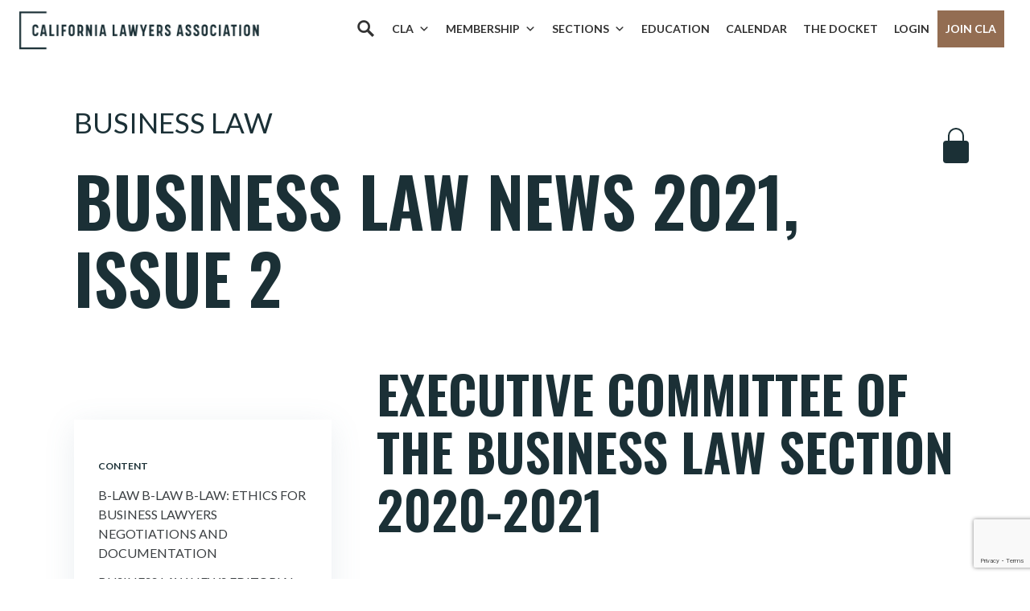

--- FILE ---
content_type: text/html; charset=UTF-8
request_url: https://calawyers.org/publications/business-law/business-law-news-2021-issue-2-executive-committee-of-the-business-law-section-2020-2021/
body_size: 23720
content:
<!doctype html>
<html lang="en-US">
<head>
    <meta charset="utf-8">
    <meta http-equiv="X-UA-Compatible" content="IE=edge" />
    <meta name="viewport" content="width=device-width, initial-scale=1">

    <!-- Google Tag Manager -->
    <script>(function(w,d,s,l,i){w[l]=w[l]||[];w[l].push({'gtm.start':
    new Date().getTime(),event:'gtm.js'});var f=d.getElementsByTagName(s)[0],
    j=d.createElement(s),dl=l!='dataLayer'?'&l='+l:'';j.async=true;j.src=
    'https://www.googletagmanager.com/gtm.js?id='+i+dl;f.parentNode.insertBefore(j,f);
    })(window,document,'script','dataLayer','GTM-W8G5GDP');</script>
    <!-- End Google Tag Manager -->

    <meta name='robots' content='index, follow, max-image-preview:large, max-snippet:-1, max-video-preview:-1' />
	<style>img:is([sizes="auto" i], [sizes^="auto," i]) { contain-intrinsic-size: 3000px 1500px }</style>
	
	<!-- This site is optimized with the Yoast SEO plugin v26.6 - https://yoast.com/wordpress/plugins/seo/ -->
	<title>Executive Committee of the Business Law Section 2020-2021 - California Lawyers Association</title>
	<link rel="canonical" href="https://calawyers.org/publications/business-law/business-law-news-2021-issue-2-executive-committee-of-the-business-law-section-2020-2021/" />
	<meta property="og:locale" content="en_US" />
	<meta property="og:type" content="article" />
	<meta property="og:title" content="Executive Committee of the Business Law Section 2020-2021 - California Lawyers Association" />
	<meta property="og:description" content="Executive Committee of the Business Law Section 2020-2021 Officers Chair Soyeun D. Choi, Palo Alto Vice Chairs Everett L. Green, Riverside Tal S. Grinblat, Encino David Scott Levaton, Westlake Village&hellip;" />
	<meta property="og:url" content="https://calawyers.org/publications/business-law/business-law-news-2021-issue-2-executive-committee-of-the-business-law-section-2020-2021/" />
	<meta property="og:site_name" content="California Lawyers Association" />
	<meta property="article:publisher" content="https://www.facebook.com/CALawyersOrg/" />
	<meta name="twitter:card" content="summary_large_image" />
	<meta name="twitter:site" content="@CALawyersOrg" />
	<script type="application/ld+json" class="yoast-schema-graph">{"@context":"https://schema.org","@graph":[{"@type":"WebPage","@id":"https://calawyers.org/publications/business-law/business-law-news-2021-issue-2-executive-committee-of-the-business-law-section-2020-2021/","url":"https://calawyers.org/publications/business-law/business-law-news-2021-issue-2-executive-committee-of-the-business-law-section-2020-2021/","name":"Executive Committee of the Business Law Section 2020-2021 - California Lawyers Association","isPartOf":{"@id":"https://calawyers.org/#website"},"datePublished":"2021-10-22T08:01:53+00:00","breadcrumb":{"@id":"https://calawyers.org/publications/business-law/business-law-news-2021-issue-2-executive-committee-of-the-business-law-section-2020-2021/#breadcrumb"},"inLanguage":"en-US","potentialAction":[{"@type":"ReadAction","target":["https://calawyers.org/publications/business-law/business-law-news-2021-issue-2-executive-committee-of-the-business-law-section-2020-2021/"]}]},{"@type":"BreadcrumbList","@id":"https://calawyers.org/publications/business-law/business-law-news-2021-issue-2-executive-committee-of-the-business-law-section-2020-2021/#breadcrumb","itemListElement":[{"@type":"ListItem","position":1,"name":"Home","item":"https://calawyers.org/"},{"@type":"ListItem","position":2,"name":"Publications","item":"https://calawyers.org/publications/"},{"@type":"ListItem","position":3,"name":"Executive Committee of the Business Law Section 2020-2021"}]},{"@type":"WebSite","@id":"https://calawyers.org/#website","url":"https://calawyers.org/","name":"California Lawyers Association","description":"The Bar Association for All California Attorneys","publisher":{"@id":"https://calawyers.org/#organization"},"potentialAction":[{"@type":"SearchAction","target":{"@type":"EntryPoint","urlTemplate":"https://calawyers.org/?s={search_term_string}"},"query-input":{"@type":"PropertyValueSpecification","valueRequired":true,"valueName":"search_term_string"}}],"inLanguage":"en-US"},{"@type":"Organization","@id":"https://calawyers.org/#organization","name":"California Lawyers Association","alternateName":"CLA","url":"https://calawyers.org/","logo":{"@type":"ImageObject","inLanguage":"en-US","@id":"https://calawyers.org/#/schema/logo/image/","url":"https://calawyers.org/wp-content/uploads/2019/08/CLA_logo-e1637274101193.png","contentUrl":"https://calawyers.org/wp-content/uploads/2019/08/CLA_logo-e1637274101193.png","width":400,"height":337,"caption":"California Lawyers Association"},"image":{"@id":"https://calawyers.org/#/schema/logo/image/"},"sameAs":["https://www.facebook.com/CALawyersOrg/","https://x.com/CALawyersOrg","https://www.linkedin.com/company/calawyersorg","https://www.instagram.com/calawyersorg/","https://www.youtube.com/@calawyersorg","https://www.flickr.com/photos/196750196@N03/collections"]}]}</script>
	<!-- / Yoast SEO plugin. -->


<link rel='dns-prefetch' href='//cdn.jsdelivr.net' />
<link rel='dns-prefetch' href='//fonts.googleapis.com' />
<script type="text/javascript">
/* <![CDATA[ */
window._wpemojiSettings = {"baseUrl":"https:\/\/s.w.org\/images\/core\/emoji\/16.0.1\/72x72\/","ext":".png","svgUrl":"https:\/\/s.w.org\/images\/core\/emoji\/16.0.1\/svg\/","svgExt":".svg","source":{"concatemoji":"https:\/\/calawyers.org\/wp-includes\/js\/wp-emoji-release.min.js?ver=6.8.3"}};
/*! This file is auto-generated */
!function(s,n){var o,i,e;function c(e){try{var t={supportTests:e,timestamp:(new Date).valueOf()};sessionStorage.setItem(o,JSON.stringify(t))}catch(e){}}function p(e,t,n){e.clearRect(0,0,e.canvas.width,e.canvas.height),e.fillText(t,0,0);var t=new Uint32Array(e.getImageData(0,0,e.canvas.width,e.canvas.height).data),a=(e.clearRect(0,0,e.canvas.width,e.canvas.height),e.fillText(n,0,0),new Uint32Array(e.getImageData(0,0,e.canvas.width,e.canvas.height).data));return t.every(function(e,t){return e===a[t]})}function u(e,t){e.clearRect(0,0,e.canvas.width,e.canvas.height),e.fillText(t,0,0);for(var n=e.getImageData(16,16,1,1),a=0;a<n.data.length;a++)if(0!==n.data[a])return!1;return!0}function f(e,t,n,a){switch(t){case"flag":return n(e,"\ud83c\udff3\ufe0f\u200d\u26a7\ufe0f","\ud83c\udff3\ufe0f\u200b\u26a7\ufe0f")?!1:!n(e,"\ud83c\udde8\ud83c\uddf6","\ud83c\udde8\u200b\ud83c\uddf6")&&!n(e,"\ud83c\udff4\udb40\udc67\udb40\udc62\udb40\udc65\udb40\udc6e\udb40\udc67\udb40\udc7f","\ud83c\udff4\u200b\udb40\udc67\u200b\udb40\udc62\u200b\udb40\udc65\u200b\udb40\udc6e\u200b\udb40\udc67\u200b\udb40\udc7f");case"emoji":return!a(e,"\ud83e\udedf")}return!1}function g(e,t,n,a){var r="undefined"!=typeof WorkerGlobalScope&&self instanceof WorkerGlobalScope?new OffscreenCanvas(300,150):s.createElement("canvas"),o=r.getContext("2d",{willReadFrequently:!0}),i=(o.textBaseline="top",o.font="600 32px Arial",{});return e.forEach(function(e){i[e]=t(o,e,n,a)}),i}function t(e){var t=s.createElement("script");t.src=e,t.defer=!0,s.head.appendChild(t)}"undefined"!=typeof Promise&&(o="wpEmojiSettingsSupports",i=["flag","emoji"],n.supports={everything:!0,everythingExceptFlag:!0},e=new Promise(function(e){s.addEventListener("DOMContentLoaded",e,{once:!0})}),new Promise(function(t){var n=function(){try{var e=JSON.parse(sessionStorage.getItem(o));if("object"==typeof e&&"number"==typeof e.timestamp&&(new Date).valueOf()<e.timestamp+604800&&"object"==typeof e.supportTests)return e.supportTests}catch(e){}return null}();if(!n){if("undefined"!=typeof Worker&&"undefined"!=typeof OffscreenCanvas&&"undefined"!=typeof URL&&URL.createObjectURL&&"undefined"!=typeof Blob)try{var e="postMessage("+g.toString()+"("+[JSON.stringify(i),f.toString(),p.toString(),u.toString()].join(",")+"));",a=new Blob([e],{type:"text/javascript"}),r=new Worker(URL.createObjectURL(a),{name:"wpTestEmojiSupports"});return void(r.onmessage=function(e){c(n=e.data),r.terminate(),t(n)})}catch(e){}c(n=g(i,f,p,u))}t(n)}).then(function(e){for(var t in e)n.supports[t]=e[t],n.supports.everything=n.supports.everything&&n.supports[t],"flag"!==t&&(n.supports.everythingExceptFlag=n.supports.everythingExceptFlag&&n.supports[t]);n.supports.everythingExceptFlag=n.supports.everythingExceptFlag&&!n.supports.flag,n.DOMReady=!1,n.readyCallback=function(){n.DOMReady=!0}}).then(function(){return e}).then(function(){var e;n.supports.everything||(n.readyCallback(),(e=n.source||{}).concatemoji?t(e.concatemoji):e.wpemoji&&e.twemoji&&(t(e.twemoji),t(e.wpemoji)))}))}((window,document),window._wpemojiSettings);
/* ]]> */
</script>
		<style id="content-control-block-styles">
			@media (max-width: 640px) {
	.cc-hide-on-mobile {
		display: none !important;
	}
}
@media (min-width: 641px) and (max-width: 920px) {
	.cc-hide-on-tablet {
		display: none !important;
	}
}
@media (min-width: 921px) and (max-width: 1440px) {
	.cc-hide-on-desktop {
		display: none !important;
	}
}		</style>
		<link rel='stylesheet' id='genesis-blocks-style-css-css' href='https://calawyers.org/wp-content/plugins/genesis-blocks/dist/style-blocks.build.css?ver=1765910479' type='text/css' media='all' />
<link rel='stylesheet' id='tribe-events-pro-mini-calendar-block-styles-css' href='https://calawyers.org/wp-content/plugins/events-calendar-pro/build/css/tribe-events-pro-mini-calendar-block.css?ver=7.7.11' type='text/css' media='all' />
<style id='wp-emoji-styles-inline-css' type='text/css'>

	img.wp-smiley, img.emoji {
		display: inline !important;
		border: none !important;
		box-shadow: none !important;
		height: 1em !important;
		width: 1em !important;
		margin: 0 0.07em !important;
		vertical-align: -0.1em !important;
		background: none !important;
		padding: 0 !important;
	}
</style>
<link rel='stylesheet' id='wp-block-library-css' href='https://calawyers.org/wp-includes/css/dist/block-library/style.min.css?ver=6.8.3' type='text/css' media='all' />
<style id='classic-theme-styles-inline-css' type='text/css'>
/*! This file is auto-generated */
.wp-block-button__link{color:#fff;background-color:#32373c;border-radius:9999px;box-shadow:none;text-decoration:none;padding:calc(.667em + 2px) calc(1.333em + 2px);font-size:1.125em}.wp-block-file__button{background:#32373c;color:#fff;text-decoration:none}
</style>
<link rel='stylesheet' id='content-control-block-styles-css' href='https://calawyers.org/wp-content/plugins/content-control/dist/style-block-editor.css?ver=2.6.5' type='text/css' media='all' />
<style id='global-styles-inline-css' type='text/css'>
:root{--wp--preset--aspect-ratio--square: 1;--wp--preset--aspect-ratio--4-3: 4/3;--wp--preset--aspect-ratio--3-4: 3/4;--wp--preset--aspect-ratio--3-2: 3/2;--wp--preset--aspect-ratio--2-3: 2/3;--wp--preset--aspect-ratio--16-9: 16/9;--wp--preset--aspect-ratio--9-16: 9/16;--wp--preset--color--black: #000000;--wp--preset--color--cyan-bluish-gray: #abb8c3;--wp--preset--color--white: #ffffff;--wp--preset--color--pale-pink: #f78da7;--wp--preset--color--vivid-red: #cf2e2e;--wp--preset--color--luminous-vivid-orange: #ff6900;--wp--preset--color--luminous-vivid-amber: #fcb900;--wp--preset--color--light-green-cyan: #7bdcb5;--wp--preset--color--vivid-green-cyan: #00d084;--wp--preset--color--pale-cyan-blue: #8ed1fc;--wp--preset--color--vivid-cyan-blue: #0693e3;--wp--preset--color--vivid-purple: #9b51e0;--wp--preset--gradient--vivid-cyan-blue-to-vivid-purple: linear-gradient(135deg,rgba(6,147,227,1) 0%,rgb(155,81,224) 100%);--wp--preset--gradient--light-green-cyan-to-vivid-green-cyan: linear-gradient(135deg,rgb(122,220,180) 0%,rgb(0,208,130) 100%);--wp--preset--gradient--luminous-vivid-amber-to-luminous-vivid-orange: linear-gradient(135deg,rgba(252,185,0,1) 0%,rgba(255,105,0,1) 100%);--wp--preset--gradient--luminous-vivid-orange-to-vivid-red: linear-gradient(135deg,rgba(255,105,0,1) 0%,rgb(207,46,46) 100%);--wp--preset--gradient--very-light-gray-to-cyan-bluish-gray: linear-gradient(135deg,rgb(238,238,238) 0%,rgb(169,184,195) 100%);--wp--preset--gradient--cool-to-warm-spectrum: linear-gradient(135deg,rgb(74,234,220) 0%,rgb(151,120,209) 20%,rgb(207,42,186) 40%,rgb(238,44,130) 60%,rgb(251,105,98) 80%,rgb(254,248,76) 100%);--wp--preset--gradient--blush-light-purple: linear-gradient(135deg,rgb(255,206,236) 0%,rgb(152,150,240) 100%);--wp--preset--gradient--blush-bordeaux: linear-gradient(135deg,rgb(254,205,165) 0%,rgb(254,45,45) 50%,rgb(107,0,62) 100%);--wp--preset--gradient--luminous-dusk: linear-gradient(135deg,rgb(255,203,112) 0%,rgb(199,81,192) 50%,rgb(65,88,208) 100%);--wp--preset--gradient--pale-ocean: linear-gradient(135deg,rgb(255,245,203) 0%,rgb(182,227,212) 50%,rgb(51,167,181) 100%);--wp--preset--gradient--electric-grass: linear-gradient(135deg,rgb(202,248,128) 0%,rgb(113,206,126) 100%);--wp--preset--gradient--midnight: linear-gradient(135deg,rgb(2,3,129) 0%,rgb(40,116,252) 100%);--wp--preset--font-size--small: 13px;--wp--preset--font-size--medium: 20px;--wp--preset--font-size--large: 36px;--wp--preset--font-size--x-large: 42px;--wp--preset--spacing--20: 0.44rem;--wp--preset--spacing--30: 0.67rem;--wp--preset--spacing--40: 1rem;--wp--preset--spacing--50: 1.5rem;--wp--preset--spacing--60: 2.25rem;--wp--preset--spacing--70: 3.38rem;--wp--preset--spacing--80: 5.06rem;--wp--preset--shadow--natural: 6px 6px 9px rgba(0, 0, 0, 0.2);--wp--preset--shadow--deep: 12px 12px 50px rgba(0, 0, 0, 0.4);--wp--preset--shadow--sharp: 6px 6px 0px rgba(0, 0, 0, 0.2);--wp--preset--shadow--outlined: 6px 6px 0px -3px rgba(255, 255, 255, 1), 6px 6px rgba(0, 0, 0, 1);--wp--preset--shadow--crisp: 6px 6px 0px rgba(0, 0, 0, 1);}:where(.is-layout-flex){gap: 0.5em;}:where(.is-layout-grid){gap: 0.5em;}body .is-layout-flex{display: flex;}.is-layout-flex{flex-wrap: wrap;align-items: center;}.is-layout-flex > :is(*, div){margin: 0;}body .is-layout-grid{display: grid;}.is-layout-grid > :is(*, div){margin: 0;}:where(.wp-block-columns.is-layout-flex){gap: 2em;}:where(.wp-block-columns.is-layout-grid){gap: 2em;}:where(.wp-block-post-template.is-layout-flex){gap: 1.25em;}:where(.wp-block-post-template.is-layout-grid){gap: 1.25em;}.has-black-color{color: var(--wp--preset--color--black) !important;}.has-cyan-bluish-gray-color{color: var(--wp--preset--color--cyan-bluish-gray) !important;}.has-white-color{color: var(--wp--preset--color--white) !important;}.has-pale-pink-color{color: var(--wp--preset--color--pale-pink) !important;}.has-vivid-red-color{color: var(--wp--preset--color--vivid-red) !important;}.has-luminous-vivid-orange-color{color: var(--wp--preset--color--luminous-vivid-orange) !important;}.has-luminous-vivid-amber-color{color: var(--wp--preset--color--luminous-vivid-amber) !important;}.has-light-green-cyan-color{color: var(--wp--preset--color--light-green-cyan) !important;}.has-vivid-green-cyan-color{color: var(--wp--preset--color--vivid-green-cyan) !important;}.has-pale-cyan-blue-color{color: var(--wp--preset--color--pale-cyan-blue) !important;}.has-vivid-cyan-blue-color{color: var(--wp--preset--color--vivid-cyan-blue) !important;}.has-vivid-purple-color{color: var(--wp--preset--color--vivid-purple) !important;}.has-black-background-color{background-color: var(--wp--preset--color--black) !important;}.has-cyan-bluish-gray-background-color{background-color: var(--wp--preset--color--cyan-bluish-gray) !important;}.has-white-background-color{background-color: var(--wp--preset--color--white) !important;}.has-pale-pink-background-color{background-color: var(--wp--preset--color--pale-pink) !important;}.has-vivid-red-background-color{background-color: var(--wp--preset--color--vivid-red) !important;}.has-luminous-vivid-orange-background-color{background-color: var(--wp--preset--color--luminous-vivid-orange) !important;}.has-luminous-vivid-amber-background-color{background-color: var(--wp--preset--color--luminous-vivid-amber) !important;}.has-light-green-cyan-background-color{background-color: var(--wp--preset--color--light-green-cyan) !important;}.has-vivid-green-cyan-background-color{background-color: var(--wp--preset--color--vivid-green-cyan) !important;}.has-pale-cyan-blue-background-color{background-color: var(--wp--preset--color--pale-cyan-blue) !important;}.has-vivid-cyan-blue-background-color{background-color: var(--wp--preset--color--vivid-cyan-blue) !important;}.has-vivid-purple-background-color{background-color: var(--wp--preset--color--vivid-purple) !important;}.has-black-border-color{border-color: var(--wp--preset--color--black) !important;}.has-cyan-bluish-gray-border-color{border-color: var(--wp--preset--color--cyan-bluish-gray) !important;}.has-white-border-color{border-color: var(--wp--preset--color--white) !important;}.has-pale-pink-border-color{border-color: var(--wp--preset--color--pale-pink) !important;}.has-vivid-red-border-color{border-color: var(--wp--preset--color--vivid-red) !important;}.has-luminous-vivid-orange-border-color{border-color: var(--wp--preset--color--luminous-vivid-orange) !important;}.has-luminous-vivid-amber-border-color{border-color: var(--wp--preset--color--luminous-vivid-amber) !important;}.has-light-green-cyan-border-color{border-color: var(--wp--preset--color--light-green-cyan) !important;}.has-vivid-green-cyan-border-color{border-color: var(--wp--preset--color--vivid-green-cyan) !important;}.has-pale-cyan-blue-border-color{border-color: var(--wp--preset--color--pale-cyan-blue) !important;}.has-vivid-cyan-blue-border-color{border-color: var(--wp--preset--color--vivid-cyan-blue) !important;}.has-vivid-purple-border-color{border-color: var(--wp--preset--color--vivid-purple) !important;}.has-vivid-cyan-blue-to-vivid-purple-gradient-background{background: var(--wp--preset--gradient--vivid-cyan-blue-to-vivid-purple) !important;}.has-light-green-cyan-to-vivid-green-cyan-gradient-background{background: var(--wp--preset--gradient--light-green-cyan-to-vivid-green-cyan) !important;}.has-luminous-vivid-amber-to-luminous-vivid-orange-gradient-background{background: var(--wp--preset--gradient--luminous-vivid-amber-to-luminous-vivid-orange) !important;}.has-luminous-vivid-orange-to-vivid-red-gradient-background{background: var(--wp--preset--gradient--luminous-vivid-orange-to-vivid-red) !important;}.has-very-light-gray-to-cyan-bluish-gray-gradient-background{background: var(--wp--preset--gradient--very-light-gray-to-cyan-bluish-gray) !important;}.has-cool-to-warm-spectrum-gradient-background{background: var(--wp--preset--gradient--cool-to-warm-spectrum) !important;}.has-blush-light-purple-gradient-background{background: var(--wp--preset--gradient--blush-light-purple) !important;}.has-blush-bordeaux-gradient-background{background: var(--wp--preset--gradient--blush-bordeaux) !important;}.has-luminous-dusk-gradient-background{background: var(--wp--preset--gradient--luminous-dusk) !important;}.has-pale-ocean-gradient-background{background: var(--wp--preset--gradient--pale-ocean) !important;}.has-electric-grass-gradient-background{background: var(--wp--preset--gradient--electric-grass) !important;}.has-midnight-gradient-background{background: var(--wp--preset--gradient--midnight) !important;}.has-small-font-size{font-size: var(--wp--preset--font-size--small) !important;}.has-medium-font-size{font-size: var(--wp--preset--font-size--medium) !important;}.has-large-font-size{font-size: var(--wp--preset--font-size--large) !important;}.has-x-large-font-size{font-size: var(--wp--preset--font-size--x-large) !important;}
:where(.wp-block-post-template.is-layout-flex){gap: 1.25em;}:where(.wp-block-post-template.is-layout-grid){gap: 1.25em;}
:where(.wp-block-columns.is-layout-flex){gap: 2em;}:where(.wp-block-columns.is-layout-grid){gap: 2em;}
:root :where(.wp-block-pullquote){font-size: 1.5em;line-height: 1.6;}
</style>
<link rel='stylesheet' id='contact-form-7-css' href='https://calawyers.org/wp-content/plugins/contact-form-7/includes/css/styles.css?ver=6.1.4' type='text/css' media='all' />
<link rel='stylesheet' id='lswssp-public-css-css' href='https://calawyers.org/wp-content/plugins/logo-showcase-with-slick-slider/assets/css/lswss-public.css?ver=3.3.4' type='text/css' media='all' />
<link rel='stylesheet' id='if-menu-site-css-css' href='https://calawyers.org/wp-content/plugins/if-menu/assets/if-menu-site.css?ver=6.8.3' type='text/css' media='all' />
<link rel='stylesheet' id='megamenu-css' href='https://calawyers.org/wp-content/uploads/maxmegamenu/style.css?ver=8d2358' type='text/css' media='all' />
<link rel='stylesheet' id='dashicons-css' href='https://calawyers.org/wp-includes/css/dashicons.min.css?ver=6.8.3' type='text/css' media='all' />
<link rel='stylesheet' id='megamenu-genericons-css' href='https://calawyers.org/wp-content/plugins/megamenu-pro/icons/genericons/genericons/genericons.css?ver=2.4.4' type='text/css' media='all' />
<link rel='stylesheet' id='megamenu-fontawesome-css' href='https://calawyers.org/wp-content/plugins/megamenu-pro/icons/fontawesome/css/font-awesome.min.css?ver=2.4.4' type='text/css' media='all' />
<link rel='stylesheet' id='megamenu-fontawesome5-css' href='https://calawyers.org/wp-content/plugins/megamenu-pro/icons/fontawesome5/css/all.min.css?ver=2.4.4' type='text/css' media='all' />
<link rel='stylesheet' id='megamenu-fontawesome6-css' href='https://calawyers.org/wp-content/plugins/megamenu-pro/icons/fontawesome6/css/all.min.css?ver=2.4.4' type='text/css' media='all' />
<link rel='stylesheet' id='vincit-fonts-css' href='https://fonts.googleapis.com/css?family=Lato:300,400,700|Oswald:300,400,500,600&#038;display=swap' type='text/css' media='screen' />
<link rel='stylesheet' id='vincit-main-css' href='https://calawyers.org/wp-content/themes/cla/assets/styles/main.css?ver=76eymnl02' type='text/css' media='screen' />
<link rel='stylesheet' id='material_icons-css' href='https://fonts.googleapis.com/icon?family=Material+Icons&#038;ver=6.8.3' type='text/css' media='all' />
<link rel='stylesheet' id='select2style-css' href='https://cdn.jsdelivr.net/npm/select2@4.1.0-rc.0/dist/css/select2.min.css?ver=6.8.3' type='text/css' media='all' />
<link rel='stylesheet' id='elasticpress-autosuggest-css' href='https://calawyers.org/wp-content/plugins/elasticpress/dist/css/autosuggest-styles.css?ver=d87f34a78edccbda21b1' type='text/css' media='all' />
<link rel='stylesheet' id='style_login_widget-css' href='https://calawyers.org/wp-content/plugins/miniorange-oauth-oidc-single-sign-on/resources/css/style_login_widget.css?ver=6.8.3' type='text/css' media='all' />
<link rel='stylesheet' id='searchterm-highlighting-css' href='https://calawyers.org/wp-content/plugins/elasticpress/dist/css/highlighting-styles.css?ver=252562c4ed9241547293' type='text/css' media='all' />
<!--n2css--><!--n2js--><script type="text/javascript" src="https://calawyers.org/wp-content/themes/cla/assets/scripts/es5-shim.min.js?ver=7617sdld9" id="vincit-es5-shim-js"></script>
<script type="text/javascript" src="https://calawyers.org/wp-content/themes/cla/assets/scripts/es5-sham.min.js?ver=7617sdld9" id="vincit-es5-sham-js"></script>
<script type="text/javascript" src="https://calawyers.org/wp-content/themes/cla/assets/scripts/json3.min.js?ver=7617sdld9" id="vincit-es5-json3-js"></script>
<script type="text/javascript" src="https://calawyers.org/wp-content/themes/cla/assets/scripts/es6-shim.min.js?ver=7617sdld9" id="vincit-es6-shim-js"></script>
<script type="text/javascript" src="https://calawyers.org/wp-content/themes/cla/assets/scripts/es6-sham.min.js?ver=7617sdld9" id="vincit-es6-sham--js"></script>
<script type="text/javascript" src="https://calawyers.org/wp-content/themes/cla/assets/scripts/ie-polyfill.js?ver=7617sdld9" id="vincit-polyfill-js"></script>
<script type="text/javascript" src="https://calawyers.org/wp-includes/js/jquery/jquery.min.js?ver=3.7.1" id="jquery-core-js"></script>
<script type="text/javascript" src="https://calawyers.org/wp-includes/js/jquery/jquery-migrate.min.js?ver=3.4.1" id="jquery-migrate-js"></script>
<link rel="https://api.w.org/" href="https://calawyers.org/wp-json/" /><link rel="EditURI" type="application/rsd+xml" title="RSD" href="https://calawyers.org/xmlrpc.php?rsd" />
<meta name="generator" content="WordPress 6.8.3" />
<link rel='shortlink' href='https://calawyers.org/?p=88073' />
<link rel="alternate" title="oEmbed (JSON)" type="application/json+oembed" href="https://calawyers.org/wp-json/oembed/1.0/embed?url=https%3A%2F%2Fcalawyers.org%2Fpublications%2Fbusiness-law%2Fbusiness-law-news-2021-issue-2-executive-committee-of-the-business-law-section-2020-2021%2F" />
<link rel="alternate" title="oEmbed (XML)" type="text/xml+oembed" href="https://calawyers.org/wp-json/oembed/1.0/embed?url=https%3A%2F%2Fcalawyers.org%2Fpublications%2Fbusiness-law%2Fbusiness-law-news-2021-issue-2-executive-committee-of-the-business-law-section-2020-2021%2F&#038;format=xml" />
<!-- Google tag (gtag.js) for sponsorships 12/10/2025 -->
<script async src="https://www.googletagmanager.com/gtag/js?id=AW-17759567851"></script> <script> window.dataLayer = window.dataLayer || []; function gtag(){dataLayer.push(arguments);} gtag('js', new Date()); gtag('config', 'AW-17759567851'); </script>


<!-- Analytics by Plausible -->
<script async src="https://plausible.io/js/pa-GXBP0lvXpxlixZnal38IV.js"></script>
<script>
  window.plausible=window.plausible||function(){(plausible.q=plausible.q||[]).push(arguments)},plausible.init=plausible.init||function(i){plausible.o=i||{}};
  plausible.init()
</script>
<meta name="tec-api-version" content="v1"><meta name="tec-api-origin" content="https://calawyers.org"><link rel="alternate" href="https://calawyers.org/wp-json/tribe/events/v1/" /><meta property="og:image" content="https://calawyers.org/wp-content/uploads/2019/08/CLA_logo-e1637274101193.png" /><style type="text/css">.recentcomments a{display:inline !important;padding:0 !important;margin:0 !important;}</style><script src="https://www.googleoptimize.com/optimize.js?id=OPT-MS8XXLM"></script><link rel="icon" href="https://calawyers.org/wp-content/uploads/2019/08/cropped-favicon-32x32.jpg" sizes="32x32" />
<link rel="icon" href="https://calawyers.org/wp-content/uploads/2019/08/cropped-favicon-192x192.jpg" sizes="192x192" />
<link rel="apple-touch-icon" href="https://calawyers.org/wp-content/uploads/2019/08/cropped-favicon-180x180.jpg" />
<meta name="msapplication-TileImage" content="https://calawyers.org/wp-content/uploads/2019/08/cropped-favicon-270x270.jpg" />
		<style type="text/css" id="wp-custom-css">
			/* 8/12/2024 - moved to main.css */


/* MEET THE CLA TEAM page */
.gb-layout-team-1 {
	 padding-top: 10%;
}

.gb-layout-team-1 .gb-container-content {
   margin: 0 auto;
   display: flex !important;
   justify-content: space-evenly;
   flex-wrap: wrap;
}

.gb-layout-team-1 .gb-layout-columns-1 {
		margin: 0 35px;
}

.gb-layout-team-1 .gb-block-accordion .gb-accordion-text {
    padding: 0 !important;
    width: 250px;
}

/* Flips columns. Used on the Member Benefits */
.container-flex .gb-block-layout-column-gap-2{
		display: flex !important;
	flex-direction: row-reverse !important;
}

/* Remove flex on flipped columns to stack */
@media (max-width: 600px) {
  .container-flex .gb-block-layout-column-gap-2 {
    display: block !important; 
  }
}

.container-5percent-padding-lr {
	padding-left: 5% !important;
	padding-right: 5% !important;
}

.testimonial-small {
    font-size: 22px !important;
    line-height: 32px;
}

.sub-header {
	font-size: 18px !important;
    line-height: 28px;
}

.bg-teal2 p {
	margin-bottom: 0px !important
}

.testimonial-text-2 {
	font-size: 1.2rem;
	line-height: 2rem;
}

.quote-small {
    padding-top: 2%;
    padding-left: 10%;
	background-position: 1% 1%;
background-repeat: no-repeat;
    background-image: url(https://calawyers.org/wp-content/uploads/2024/11/quote-gray-small.png);
	background-size: 40px;
 
}

.quote-small-alt {
    padding-top: 2%;
    padding-left: 5%;
	background-position: 1% 1%;
background-repeat: no-repeat;
    background-image: url(https://calawyers.org/wp-content/uploads/2024/11/quote-gray-small.png);
	background-size: 40px;
}


.pricing-middle {
    box-shadow: none !important;
}

.mb50 {
	margin-bottom:50px !important;
}


#mega-menu-wrap-primary #mega-menu-primary > li.mega-menu-item > a.mega-menu-link {
	padding: 0px 10px 40px 10px !important;
}

.membership-menu {

width: 240px;
}



@media only screen and (min-width: 1081px) {
  #mega-menu-wrap-primary #mega-menu-primary li#mega-menu-item-223.mega-menu-megamenu > ul.mega-sub-menu {
    width: 100% !important;
  }
}




/* adjusted from 3.375rem to add the Membership in top menu */

@media screen and (min-width: 67.5em) {
  .main__header, .section-selection-overlay .sections-header {
    padding: 0 2rem !important;
  }
}


/* MISC */

/* Adjust for the Notification Bar 
@media screen and (min-width: 67.5em) {
.main__header, .section-selection-overlay .sections-header {
	margin-top: 50px !important;
}
	
.njt-nofi-notification-bar .njt-nofi-button {		
	margin-left: 20px;
}

@media only screen and (max-width: 480px) {
    .njt-nofi-notification-bar .njt-nofi-content {
        padding: 10px 0px !important;
    }
}

*/

/* HOMEPAGE */

.li-mb li {
	margin-bottom: 10px !important;
}

.wp-block-rss__item-title {
	margin-bottom: 10px !important;
}

ul.wp-block-rss {
	list-style: disc !important;
	padding-left: 30px !important;
	padding-right: 10px !important;
}

.homepage-columns-borders .gb-block-layout-column-inner {
	border: 2px solid #1b3036;
}

.homepage-columns-borders a {
	text-decoration: underline !important;
}




/* CAROUSEL */
.lswssp-logo-showcase .slick-dots li button {
	Border: 0px !important;
background-color: #bbbbbb !important;
}

.lswssp-logo-showcase .slick-dots li.slick-active button {
   background:
#202F36 !important;
}







/* THIS WORKED
	time.tribe-events-c-top-bar__datepicker-time::before {
  content: "Date Range1: ";
}
*/


time.tribe-events-c-top-bar__datepicker-mobile::before {
  content: "Date Range2: ";
}

time.tribe-common-a11y-hidden::before {
  content: "Date Range3: ";
}

time .tribe-events-c-top-bar__datepicker-desktop .tribe-common-a11y-hidden::before {
  content: "Date Range4: ";
}



/*
.tribe-events-c-top-bar__datepicker-desktop::before {
  content: "Date Range6: ";
}


time.tribe-events-c-top-bar__datepicker-time::before {
  content: "Date Range7: ";
}
*/



/* EVENTS CALENDAR  */
.tribe-common--breakpoint-full.tribe-events .tribe-events-c-top-bar__datepicker-desktop {
display: inline !important;}
}	

/* not sure why, but need to double the following */
button.tribe-events-c-top-bar__datepicker-button::before {
  content: "10 events from: ";
}
button.tribe-events-c-top-bar__datepicker-button::before {
  content: "10 events from: ";
	padding-right:10px;
}



/* MORE MISC  */
.member-screenshot-thumbnail {
  border: 1px solid #ccc; 
  box-shadow: 2px 2px 5px rgba(0, 0, 0, 0.1); /* Drop shadow */
}

.membership-screenshot-rows-margin {
	margin-bottom:40px;
} 

.intro-text
 {
    font-size: 1.2rem;
    line-height: 2rem;
}


/* Image Hover for Member Benefits */


.image-custom-cover:hover .wp-block-cover__background.has-background-dim-0.has-background-dim {
    background: red;
    opacity: 1 !important;
}

.cover-custom-group{
	opacity:0;
	transition: 0.3s ease-in-out;
}

.image-custom-cover:hover .cover-custom-group{
	opacity:1 !important;
}


/* MEMBER BENEFITS IMAGE HOVER */

/* Cover block base styles */
.hover-effect {
  position: relative;
  overflow: hidden;
	text-align: center; /* Center the text within the Cover block */ 
}

.hover-effect p {
	padding-bottom: 0 !important;
	margin-bottom: 8px !important;
}

.member-benefits-item-headers H4 {
font-size: 1.625rem !important;
}

.member-benefits-item-headers {
	margin-bottom: 10px !important;
}
/* Overlay (Group block) styles */
.hover-effect .wp-block-group {
  position: absolute;
  bottom: 0; 
  left: 0;
  width: 100%;
  height: 100%;
  display: flex;
  justify-content: center;
  align-items: center;
  background-color: rgba(0, 0, 0, 0.5); 
  opacity: 0;
  visibility: hidden;
  transform: translateY(100%); 
  transition: all 0.3s ease; 
}

/* "Test" paragraph inside the Cover block (initially visible) */
.hover-effect .wp-block-cover__inner-container > p {
  position: relative;
  z-index: 2; 
  opacity: 1;
  visibility: visible;
  transition: all 0.3s ease; 
	  background-color: #202F36; /* Add background color to "Test" text */
  padding: 7px 10px 10px 10px; /* Add padding to "Test" text */
	display: inline-block; /* Make the paragraph behave like an inline block element */
 text-align: center; /* Center text within the paragraph */
}

/* Hidden paragraph inside Group block (initially hidden) */
.hover-effect .wp-block-group__inner-container > p {
  opacity: 0;
  visibility: hidden;
  transform: translateY(-100%); 
  transition: all 0.3s ease; 
	padding: 10px; /* Add padding to the paragraph */
	text-align: center; /* Center the text within the hidden paragraph as well */
}

/* Hover effects */
.hover-effect:hover .wp-block-group {
  opacity: 1;
  visibility: visible;
  transform: translateY(0); 
	background-color: #202F36; /* CLA teal, add 50 at end for 50% opacity */
}

.hover-effect:hover .wp-block-cover__inner-container > p {
  opacity: 0;
  visibility: hidden;
  transform: translateY(-100%); 
}

.hover-effect:hover .wp-block-group__inner-container > p {
  opacity: 1;
  visibility: visible;
  transform: translateY(0); 
}

/* Adjustment for top nav width change */
@media only screen and (max-width: 1170px) {
    body.mega-menu-primary .main__header .mobile-menu {
			overflow: visible !important;
	}
}


/* adjustment for spacing for mcle packages page */

.mcle-bundles-column {
	margin: 20px !important;
}

.mcle-bundles-advanced-columns .gb-block-layout-column-gap-2 {
    grid-gap: 0 6em !important;
}


.highlight em {
	background-color: yellow;
	padding: 8px 8px 8px;
	line-height: 1.2em !important;
}



/* change to membership plan page */
.pricing, .pricing-overview {
    padding: 0 !important;
}

.pricing-first {
    border-right: 1px #ba8a69 solid !important;
}

/* Eent pages with navigation */
@media screen and (min-width: 1200px) {
    .admin-bar .event-menu {
        top: 100px;
    }
}

/* SEARCH 
.search-form input.search-field {
    width: 50% !important;
}
*/

/* RESET THE SPACING ON TOP OF EMPTY PAGE (NO TITLE) TEMPLATE. No idea why this is here. */
@media screen and (max-width: 768px) {
    .wysiwyg {
         margin-top: 0px !important; 
    }
}




.hero-conference-image-block {
    margin-bottom: 0em !important;
}


.wp-block-list {
	margin-bottom: 2.5rem !important;
}



.pricing-table-2026 table tr:nth-child(odd) {
	background-color: #E9E4DA;
}

.pricing-table-2026  table tr:nth-child(even) {
	background-color: #ffffff !important;
}




/* Removing bottom spacing */
p.minimum-bottom-spacing.has-medium-font-size {
	line-height: 0px !important;
	padding-bottom: 10px !important;
	padding-top: 15px !important;
	margin-bottom: 10px !important;
}


.has-medium-font-size {
	line-height: 30px;
}



/* Fixing tiles on Section landing pages to allow 3 line titles without going to tall */
body.single .entry__content h4.section-feature-3-line-title {
    margin-top: .8rem !important;
}



/* Removing the children from the Resource Directory in SSF - targets H4 and H5 only on the post with ID 1246649 */
.postid-1246649 h4, 
.postid-1246649 h5 {
    display: none !important;
}		</style>
		<style type="text/css">/** Mega Menu CSS: fs **/</style>
</head>
<body class="wp-singular publication-template-default single single-publication postid-88073 wp-theme- loaded tribe-no-js mega-menu-primary">

<!-- Google Tag Manager (noscript) -->
<noscript><iframe src="https://www.googletagmanager.com/ns.html?id=GTM-W8G5GDP"
height="0" width="0" style="display:none;visibility:hidden"></iframe></noscript>
<!-- End Google Tag Manager (noscript) -->

<a class="skip-link" href="#main-content">Skip to main content</a>
<div role="document">
        <header class="main__header">
  <div class="header-item header-item--logo">
    <a href="https://calawyers.org/" class="logo">
      <span class="logo-default"><img srcset="https://calawyers.org/wp-content/themes/cla/assets/images/cla_logo_teal.png 1x, https://calawyers.org/wp-content/themes/cla/assets/images/cla_logo_teal@2x.png 2x" src="https://calawyers.org/wp-content/themes/cla/assets/images/cla_logo_teal.png" alt='CLA logo and link to home page' /></span>
    </a>
  </div>
  <div class="header-item header-item--menu">
    <button class="button button--transparent button--dark button--menu-trigger button--ignore-js">
      <span class="screen-reader-text">Trigger menu</span>
      <svg xmlns="http://www.w3.org/2000/svg" aria-hidden="true" role="img" class="svg-symbol svg-symbol--menu-trigger"><use xlink:href="#menu-trigger-svg-symbol"></use></svg>
    </button>
    <div class="mobile-menu">
      <button class="button button--has-icon-left button--transparent button--close">
        <svg xmlns="http://www.w3.org/2000/svg" aria-hidden="true" role="img" class="svg-symbol svg-symbol--close-small"><use xlink:href="#close-small-svg-symbol"></use></svg>
        <span>Close</span>
      </button>
      <div id="mega-menu-wrap-primary" class="mega-menu-wrap"><div class="mega-menu-toggle"><div class="mega-toggle-blocks-left"><div class='mega-toggle-block mega-html-block mega-toggle-block-1' id='mega-toggle-block-1'><div class="header-item header-item--logo">
    <a href="/" class="logo">
      <span class="logo-default"><img srcset="https://calawyers.org/wp-content/themes/cla/assets/images/cla_logo_teal.png" alt="CLA logo and link to home page"></span>
    </a>
  </div></div></div><div class="mega-toggle-blocks-center"></div><div class="mega-toggle-blocks-right"><div class='mega-toggle-block mega-menu-toggle-animated-block mega-toggle-block-2' id='mega-toggle-block-2'><button aria-label="Toggle Menu" class="mega-toggle-animated mega-toggle-animated-slider" type="button" aria-expanded="false">
                  <span class="mega-toggle-animated-box">
                    <span class="mega-toggle-animated-inner"></span>
                  </span>
                </button></div><div class='mega-toggle-block mega-spacer-block mega-toggle-block-3' id='mega-toggle-block-3'></div></div></div><ul id="mega-menu-primary" class="mega-menu max-mega-menu mega-menu-horizontal mega-no-js" data-event="hover" data-effect="disabled" data-effect-speed="200" data-effect-mobile="slide" data-effect-speed-mobile="200" data-mobile-force-width="false" data-second-click="go" data-document-click="collapse" data-vertical-behaviour="standard" data-breakpoint="1170" data-unbind="true" data-mobile-state="collapse_all" data-mobile-direction="vertical" data-hover-intent-timeout="300" data-hover-intent-interval="100" data-overlay-desktop="false" data-overlay-mobile="false"><li class="mega-menu-item-search mega-menu-item-hide-mobile mega-menu-item mega-menu-item-type-custom mega-menu-item-object-custom mega-align-bottom-left mega-menu-flyout mega-has-icon mega-icon-left mega-hide-text mega-menu-item-17 menu-item-search menu-item-hide-mobile" id="mega-menu-item-17"><a class="genericon-search mega-menu-link" href="/search/" tabindex="0" aria-label="Search"></a></li><li class="mega-home-page-cla mega-menu-item mega-menu-item-type-post_type mega-menu-item-object-page mega-menu-item-has-children mega-menu-megamenu mega-menu-grid mega-align-bottom-right mega-menu-grid mega-hide-sub-menu-on-mobile mega-menu-item-223 home-page-cla" id="mega-menu-item-223"><a class="mega-menu-link" href="https://calawyers.org/cla/" aria-expanded="false" tabindex="0">CLA<span class="mega-indicator" aria-hidden="true"></span></a>
<ul class="mega-sub-menu" role='presentation'>
<li class="mega-menu-row" id="mega-menu-223-0">
	<ul class="mega-sub-menu" style='--columns:12' role='presentation'>
<li class="mega-menu-column mega-menu-columns-6-of-12" style="--columns:12; --span:6" id="mega-menu-223-0-0">
		<ul class="mega-sub-menu">
<li class="mega-menu-item mega-menu-item-type-custom mega-menu-item-object-custom mega-menu-item-has-children mega-menu-item-119433" id="mega-menu-item-119433"><a class="mega-menu-link" href="#">ABOUT<span class="mega-indicator" aria-hidden="true"></span></a>
			<ul class="mega-sub-menu">
<li class="mega-home-page-cla-mobile mega-menu-item mega-menu-item-type-custom mega-menu-item-object-custom mega-menu-item-40763 home-page-cla-mobile" id="mega-menu-item-40763"><a class="mega-menu-link" href="/cla">About CLA</a></li><li class="mega-menu-item mega-menu-item-type-post_type mega-menu-item-object-page mega-menu-item-225" id="mega-menu-item-225"><a class="mega-menu-link" href="https://calawyers.org/cla/leadership/">Leadership</a></li><li class="mega-menu-item mega-menu-item-type-post_type mega-menu-item-object-page mega-menu-item-227" id="mega-menu-item-227"><a class="mega-menu-link" href="https://calawyers.org/cla/news/">CLA News</a></li><li class="mega-menu-item mega-menu-item-type-post_type mega-menu-item-object-page mega-menu-item-50493" id="mega-menu-item-50493"><a class="mega-menu-link" href="https://calawyers.org/advocacy/">Advocacy</a></li><li class="mega-menu-item mega-menu-item-type-post_type mega-menu-item-object-page mega-menu-item-226" id="mega-menu-item-226"><a class="mega-menu-link" href="https://calawyers.org/cla/awards/">Awards</a></li><li class="mega-menu-item mega-menu-item-type-post_type mega-menu-item-object-page mega-menu-item-41682" id="mega-menu-item-41682"><a class="mega-menu-link" href="https://calawyers.org/bar-relations/">Bar Relations</a></li><li class="mega-menu-item mega-menu-item-type-custom mega-menu-item-object-custom mega-menu-item-82877" id="mega-menu-item-82877"><a class="mega-menu-link" href="https://calawyers.org/initiatives/">Diversity, Equity and Inclusion</a></li><li class="mega-menu-item mega-menu-item-type-post_type mega-menu-item-object-page mega-menu-item-103114" id="mega-menu-item-103114"><a class="mega-menu-link" href="https://calawyers.org/sponsorship/">Sponsorship and Advertising</a></li><li class="mega-menu-item mega-menu-item-type-custom mega-menu-item-object-custom mega-menu-item-1227302" id="mega-menu-item-1227302"><a target="_blank" class="mega-menu-link" href="https://cla.checkoutstores.com/campaigns/CLA">Swag Store</a></li><li class="mega-menu-item mega-menu-item-type-custom mega-menu-item-object-custom mega-menu-item-70168" id="mega-menu-item-70168"><a class="mega-menu-link" href="https://calawyersfoundation.org">California Lawyers Foundation</a></li>			</ul>
</li>		</ul>
</li><li class="mega-menu-column mega-menu-columns-6-of-12" style="--columns:12; --span:6" id="mega-menu-223-0-1">
		<ul class="mega-sub-menu">
<li class="mega-menu-item mega-menu-item-type-custom mega-menu-item-object-custom mega-menu-item-has-children mega-menu-item-119436" id="mega-menu-item-119436"><a class="mega-menu-link" href="#">COMMITTEES<span class="mega-indicator" aria-hidden="true"></span></a>
			<ul class="mega-sub-menu">
<li class="mega-menu-item mega-menu-item-type-custom mega-menu-item-object-custom mega-menu-item-120955" id="mega-menu-item-120955"><a class="mega-menu-link" href="https://calawyers.org/appellate-practice-network/">Appellate Practice Network</a></li><li class="mega-menu-item mega-menu-item-type-post_type mega-menu-item-object-page mega-menu-item-103094" id="mega-menu-item-103094"><a class="mega-menu-link" href="https://calawyers.org/cannabis/">Cannabis Law</a></li><li class="mega-menu-item mega-menu-item-type-post_type mega-menu-item-object-page mega-menu-item-48103" id="mega-menu-item-48103"><a class="mega-menu-link" href="https://calawyers.org/ethics/">Ethics</a></li><li class="mega-menu-item mega-menu-item-type-post_type mega-menu-item-object-page mega-menu-item-53174" id="mega-menu-item-53174"><a class="mega-menu-link" href="https://calawyers.org/health-and-wellness/">Health and Wellness</a></li><li class="mega-menu-item mega-menu-item-type-post_type mega-menu-item-object-page mega-menu-item-103095" id="mega-menu-item-103095"><a class="mega-menu-link" href="https://calawyers.org/environmental-social-and-governance/">Environmental, Social and Governance</a></li><li class="mega-menu-item mega-menu-item-type-custom mega-menu-item-object-custom mega-menu-item-1210912" id="mega-menu-item-1210912"><a class="mega-menu-link" href="/diversity-inclusion-and-outreach-committee/">Diversity Inclusion and Outreach</a></li><li class="mega-menu-item mega-menu-item-type-custom mega-menu-item-object-custom mega-menu-item-1210914" id="mega-menu-item-1210914"><a class="mega-menu-link" href="/cla/committees/">All CLA Committees</a></li>			</ul>
</li>		</ul>
</li>	</ul>
</li></ul>
</li><li class="mega-membership-menu mega-menu-item mega-menu-item-type-custom mega-menu-item-object-custom mega-menu-item-has-children mega-menu-megamenu mega-menu-grid mega-align-bottom-left mega-menu-grid mega-menu-item-1215522 membership-menu" id="mega-menu-item-1215522"><a class="mega-menu-link" href="#" aria-expanded="false" tabindex="0">Membership<span class="mega-indicator" aria-hidden="true"></span></a>
<ul class="mega-sub-menu" role='presentation'>
<li class="mega-menu-row" id="mega-menu-1215522-0">
	<ul class="mega-sub-menu" style='--columns:12' role='presentation'>
<li class="mega-menu-column mega-menu-columns-6-of-12" style="--columns:12; --span:6" id="mega-menu-1215522-0-0">
		<ul class="mega-sub-menu">
<li class="mega-menu-item mega-menu-item-type-custom mega-menu-item-object-custom mega-menu-item-has-children mega-menu-item-1215531" id="mega-menu-item-1215531"><a class="mega-menu-link" href="#">MEMBERSHIP<span class="mega-indicator" aria-hidden="true"></span></a>
			<ul class="mega-sub-menu">
<li class="mega-menu-item mega-menu-item-type-post_type mega-menu-item-object-page mega-menu-item-36054" id="mega-menu-item-36054"><a class="mega-menu-link" href="https://calawyers.org/member-benefits/">Member Benefits</a></li><li class="mega-menu-item mega-menu-item-type-post_type mega-menu-item-object-page mega-menu-item-1215524" id="mega-menu-item-1215524"><a class="mega-menu-link" href="https://calawyers.org/membership-plans/">Membership Plans</a></li><li class="mega-menu-item mega-menu-item-type-custom mega-menu-item-object-custom mega-menu-item-53589" id="mega-menu-item-53589"><a class="mega-menu-link" href="https://www.calbarconnect.com/">Discounts</a></li><li class="mega-menu-item mega-menu-item-type-post_type mega-menu-item-object-page mega-menu-item-100300" id="mega-menu-item-100300"><a class="mega-menu-link" href="https://calawyers.org/vlex-fastcase/">Free Legal Research</a></li><li class="mega-menu-item mega-menu-item-type-post_type mega-menu-item-object-page mega-menu-item-1214590" id="mega-menu-item-1214590"><a class="mega-menu-link" href="https://calawyers.org/smokeball-bill/">Free Trust & Billing Software</a></li>			</ul>
</li>		</ul>
</li><li class="mega-menu-column mega-menu-columns-6-of-12" style="--columns:12; --span:6" id="mega-menu-1215522-0-1">
		<ul class="mega-sub-menu">
<li class="mega-menu-item mega-menu-item-type-custom mega-menu-item-object-custom mega-menu-item-has-children mega-menu-item-119435" id="mega-menu-item-119435"><a class="mega-menu-link" href="#">RESOURCES<span class="mega-indicator" aria-hidden="true"></span></a>
			<ul class="mega-sub-menu">
<li class="mega-menu-item mega-menu-item-type-custom mega-menu-item-object-custom mega-menu-item-53352" id="mega-menu-item-53352"><a class="mega-menu-link" href="https://jobs.calawyers.org">Career Center</a></li><li class="mega-menu-item mega-menu-item-type-custom mega-menu-item-object-custom mega-menu-item-82879" id="mega-menu-item-82879"><a class="mega-menu-link" href="https://calawyers.org/cla/volunteer-opportunities/">Volunteer Opportunities</a></li><li class="mega-menu-item mega-menu-item-type-post_type mega-menu-item-object-page mega-menu-item-112141" id="mega-menu-item-112141"><a class="mega-menu-link" href="https://calawyers.org/indian-and-tribal-law/">Indian and Tribal Law</a></li><li class="mega-menu-item mega-menu-item-type-custom mega-menu-item-object-custom mega-menu-item-18" id="mega-menu-item-18"><a class="mega-menu-link" href="/all-publications">Section Publications</a></li><li class="mega-menu-item mega-menu-item-type-post_type mega-menu-item-object-page mega-menu-item-5316" id="mega-menu-item-5316"><a class="mega-menu-link" href="https://calawyers.org/cla/bookstore/">Our Bookstore</a></li><li class="mega-menu-item mega-menu-item-type-post_type mega-menu-item-object-page mega-menu-item-1227489" id="mega-menu-item-1227489"><a class="mega-menu-link" href="https://calawyers.org/judicial-officer-mentorship-program/">Judicial Officer Mentorship Program</a></li>			</ul>
</li>		</ul>
</li>	</ul>
</li></ul>
</li><li class="mega-home-page-sections mega-menu-item mega-menu-item-type-post_type mega-menu-item-object-page mega-menu-item-has-children mega-menu-megamenu mega-menu-grid mega-align-bottom-left mega-menu-grid mega-hide-sub-menu-on-mobile mega-menu-item-12132 home-page-sections" id="mega-menu-item-12132"><a class="mega-menu-link" href="https://calawyers.org/cla/our-sections/" aria-expanded="false" tabindex="0">Sections<span class="mega-indicator" aria-hidden="true"></span></a>
<ul class="mega-sub-menu" role='presentation'>
<li class="mega-menu-row mega-mega-sub-menu-cla-sections mega-sub-menu-cla-sections" id="mega-menu-12132-0">
	<ul class="mega-sub-menu" style='--columns:12' role='presentation'>
<li class="mega-menu-column mega-mega-menu-cla-sections-column mega-mega-sub-menu-cla-sections-wide mega-menu-columns-6-of-12 mega-menu-cla-sections-column mega-sub-menu-cla-sections-wide" style="--columns:12; --span:6" id="mega-menu-12132-0-0">
		<ul class="mega-sub-menu">
<li class="mega-menu-item mega-menu-item-type-post_type mega-menu-item-object-section mega-menu-item-35641" id="mega-menu-item-35641"><a class="mega-menu-link" href="https://calawyers.org/section/antitrust-and-consumer-protection/">Antitrust and Consumer Protection</a></li><li class="mega-menu-item mega-menu-item-type-post_type mega-menu-item-object-section mega-menu-item-35642" id="mega-menu-item-35642"><a class="mega-menu-link" href="https://calawyers.org/section/business-law/">Business Law</a></li><li class="mega-menu-item mega-menu-item-type-post_type mega-menu-item-object-section mega-menu-item-35643" id="mega-menu-item-35643"><a class="mega-menu-link" href="https://calawyers.org/section/criminal-law/">Criminal Law</a></li><li class="mega-menu-item mega-menu-item-type-post_type mega-menu-item-object-section mega-menu-item-35639" id="mega-menu-item-35639"><a class="mega-menu-link" href="https://calawyers.org/section/environmental-law/">Environmental Law</a></li><li class="mega-menu-item mega-menu-item-type-post_type mega-menu-item-object-section mega-menu-item-35644" id="mega-menu-item-35644"><a class="mega-menu-link" href="https://calawyers.org/section/family-law/">Family Law</a></li><li class="mega-menu-item mega-menu-item-type-post_type mega-menu-item-object-section mega-menu-item-35645" id="mega-menu-item-35645"><a class="mega-menu-link" href="https://calawyers.org/section/intellectual-property-law/">Intellectual Property Law</a></li><li class="mega-menu-item mega-menu-item-type-post_type mega-menu-item-object-section mega-menu-item-35646" id="mega-menu-item-35646"><a class="mega-menu-link" href="https://calawyers.org/section/international-law-immigration/">International Law and Immigration</a></li><li class="mega-menu-item mega-menu-item-type-post_type mega-menu-item-object-section mega-menu-item-35647" id="mega-menu-item-35647"><a class="mega-menu-link" href="https://calawyers.org/section/labor-and-employment-law/">Labor and Employment Law</a></li><li class="mega-menu-item mega-menu-item-type-post_type mega-menu-item-object-section mega-menu-item-35648" id="mega-menu-item-35648"><a class="mega-menu-link" href="https://calawyers.org/section/law-practice-management-and-technology/">Law Practice Management and Technology</a></li>		</ul>
</li><li class="mega-menu-column mega-mega-menu-cla-sections-column mega-mega-sub-menu-cla-sections-narrow mega-menu-columns-6-of-12 mega-menu-cla-sections-column mega-sub-menu-cla-sections-narrow" style="--columns:12; --span:6" id="mega-menu-12132-0-1">
		<ul class="mega-sub-menu">
<li class="mega-menu-item mega-menu-item-type-post_type mega-menu-item-object-section mega-menu-item-35650" id="mega-menu-item-35650"><a class="mega-menu-link" href="https://calawyers.org/section/litigation/">Litigation</a></li><li class="mega-menu-item mega-menu-item-type-custom mega-menu-item-object-custom mega-menu-item-91748" id="mega-menu-item-91748"><a class="mega-menu-link" href="/section/new-lawyers">New Lawyers</a></li><li class="mega-menu-item mega-menu-item-type-post_type mega-menu-item-object-section mega-menu-item-71646" id="mega-menu-item-71646"><a class="mega-menu-link" href="https://calawyers.org/section/privacy-law/">Privacy Law</a></li><li class="mega-menu-item mega-menu-item-type-post_type mega-menu-item-object-section mega-menu-item-35651" id="mega-menu-item-35651"><a class="mega-menu-link" href="https://calawyers.org/section/public-law/">Public Law</a></li><li class="mega-menu-item mega-menu-item-type-post_type mega-menu-item-object-section mega-menu-item-35652" id="mega-menu-item-35652"><a class="mega-menu-link" href="https://calawyers.org/section/real-property-law/">Real Property Law</a></li><li class="mega-menu-item mega-menu-item-type-post_type mega-menu-item-object-section mega-menu-item-35653" id="mega-menu-item-35653"><a class="mega-menu-link" href="https://calawyers.org/section/solo-and-small-firm/">Solo and Small Firm</a></li><li class="mega-menu-item mega-menu-item-type-post_type mega-menu-item-object-section mega-menu-item-35654" id="mega-menu-item-35654"><a class="mega-menu-link" href="https://calawyers.org/section/taxation/">Taxation</a></li><li class="mega-menu-item mega-menu-item-type-post_type mega-menu-item-object-section mega-menu-item-35655" id="mega-menu-item-35655"><a class="mega-menu-link" href="https://calawyers.org/section/trusts-and-estates/">Trusts and Estates</a></li><li class="mega-menu-item mega-menu-item-type-post_type mega-menu-item-object-section mega-menu-item-35656" id="mega-menu-item-35656"><a class="mega-menu-link" href="https://calawyers.org/section/workers-compensation/">Workers’ Compensation</a></li>		</ul>
</li>	</ul>
</li></ul>
</li><li class="mega-home-page-education mega-menu-item mega-menu-item-type-custom mega-menu-item-object-custom mega-align-bottom-left mega-menu-flyout mega-menu-item-20 home-page-education" id="mega-menu-item-20"><a class="mega-menu-link" href="/education" tabindex="0">Education</a></li><li class="mega-home-page-calendar mega-menu-item mega-menu-item-type-custom mega-menu-item-object-custom mega-align-bottom-left mega-menu-flyout mega-menu-item-19 home-page-calendar" id="mega-menu-item-19"><a class="mega-menu-link" href="/events" tabindex="0">Calendar</a></li><li class="mega-menu-item mega-menu-item-type-custom mega-menu-item-object-custom mega-align-bottom-left mega-menu-flyout mega-menu-item-1210567" id="mega-menu-item-1210567"><a class="mega-menu-link" href="https://calawyers.org/the-docket/" tabindex="0">The Docket</a></li><li class="mega-menu-item-hide-mobile mega-menu-item mega-menu-item-type-custom mega-menu-item-object-custom mega-align-bottom-left mega-menu-flyout mega-menu-item-22 menu-item-hide-mobile" id="mega-menu-item-22"><a class="mega-menu-link" href="https://calawyers.org/?option=oauthredirect&#038;app_name=Impexium&#038;redirect_url=https://calawyers.org" tabindex="0">Login</a></li><li class="mega-menu-item-button mega-menu-item-hide-mobile mega-join-cla-button mega-menu-item mega-menu-item-type-custom mega-menu-item-object-custom mega-align-bottom-left mega-menu-flyout mega-menu-item-23 menu-item-button menu-item-hide-mobile join-cla-button" id="mega-menu-item-23"><a class="mega-menu-link" href="https://calawyers.org/join/" tabindex="0">Join CLA</a></li></ul></div>      <nav class="menu-primary-navigation-mobile-container"><ul id="menu-primary-navigation-mobile" class="menu"><li id="menu-item-79015" class="menu-item menu-item-type-custom menu-item-object-custom menu-item-79015"><a href="/search" class="menu-item-anchor menu-item-top"><span>Search</span></a></li>
<li id="menu-item-65" class="menu-item menu-item-type-custom menu-item-object-custom menu-item-65"><a href="https://calawyers.org/?option=oauthredirect&#038;app_name=Impexium&#038;redirect_url=https://calawyers.org" class="menu-item-anchor menu-item-top"><span>Join Us</span></a></li>
<li id="menu-item-66" class="menu-item menu-item-type-custom menu-item-object-custom menu-item-66"><a href="https://calawyers.org/?option=oauthredirect&#038;app_name=Impexium&#038;redirect_url=https://calawyers.org" class="menu-item-anchor menu-item-top"><span>Login</span></a></li>
</ul></nav>    </div>
  </div>
</header>
    <main class="main__content main__content--publication main__content--business-law-news-2021-issue-2-executive-committee-of-the-business-law-section-2020-2021 main__content--8807 main__content--publication-88073">
            <article id="main-content" class="entry entry--publication">
        <header class="entry__header">
            <div class="level is-mobile">
                                    <div class="level-left">
                        <div class="level-item">
                            <h2 class="entry__sub-title">
                                Business Law                            </h2>
                        </div>
                    </div>
                
                                        <div class="level-right">
                            <div class="level-item">
                                <svg xmlns="http://www.w3.org/2000/svg" aria-hidden="true" role="img" class="svg-symbol svg-symbol--lock"><use xlink:href="#lock-svg-symbol"></use></svg>
                            </div>
                        </div>
                        
            </div>
            <h2 class="entry__title">Business Law News 2021, Issue 2</h2>
        </header>
                <div class="entry__content">
            <div class="columns">
                <div class="column is-12 is-4-lg">
                    <div class="entry__assets">
                                            </div>
                    <div class="toc"><h4 class="toc__title">Content</h4><ul class="toc__list"><li ><a href="https://calawyers.org/publications/business-law/business-law-news-2021-issue-2-b-law-b-law-b-law-ethics-for-business-lawyers-negotiations-and-documentation/" title="B-Law B-Law B-Law: Ethics for Business Lawyers Negotiations and Documentation">B-Law B-Law B-Law: Ethics for Business Lawyers Negotiations and Documentation</a></li>
<li ><a href="https://calawyers.org/publications/business-law/business-law-news-2021-issue-2-business-law-news-editorial-team/" title="Business Law News Editorial Team">Business Law News Editorial Team</a></li>
<li ><a href="https://calawyers.org/publications/business-law/business-law-news-2021-issue-2-business-law-news-table-of-contents/" title="BUSINESS LAW NEWS Table of Contents">BUSINESS LAW NEWS Table of Contents</a></li>
<li ><a href="https://calawyers.org/publications/business-law/business-law-news-2021-issue-2-corporate-notices-and-consents-in-an-electronic-world-practice-tips-and-sample-provisions/" title="Corporate Notices and Consents in an Electronic World: Practice Tips and Sample Provisions">Corporate Notices and Consents in an Electronic World: Practice Tips and Sample Provisions</a></li>
<li ><a href="https://calawyers.org/publications/business-law/business-law-news-2021-issue-2-executive-committee-message-from-the-chair/" title="Executive Committee: Message From the Chair">Executive Committee: Message From the Chair</a></li>
<li ><a href="https://calawyers.org/publications/business-law/business-law-news-2021-issue-2-lawyers-may-benefit-from-re-regulation/" title="Lawyers May Benefit from Re-Regulation">Lawyers May Benefit from Re-Regulation</a></li>
<li ><a href="https://calawyers.org/publications/business-law/business-law-news-2021-issue-2-mark-a-moore-receives-business-law-sections-2021-lifetime-achievement-award/" title="Mark A. Moore Receives Business Law Section's 2021 Lifetime Achievement Award">Mark A. Moore Receives Business Law Section's 2021 Lifetime Achievement Award</a></li>
<li ><a href="https://calawyers.org/publications/business-law/business-law-news-2021-issue-2-message-from-the-editor/" title="Message From the Editor">Message From the Editor</a></li>
<li ><a href="https://calawyers.org/publications/business-law/business-law-news-2021-issue-2-standing-committee-officers-of-the-business-law-section-2020-2021/" title="Standing Committee Officers of the Business Law Section 2020-2021">Standing Committee Officers of the Business Law Section 2020-2021</a></li>
<li ><a href="https://calawyers.org/publications/business-law/business-law-news-2021-issue-2-the-future-of-legal-artificial-intelligence-a-i-a-discourse-on-a-i-components-levels-and-biases/" title="The Future of Legal Artificial Intelligence (A.I.)—A Discourse on A.i. Components, Levels, and Biases">The Future of Legal Artificial Intelligence (A.I.)—A Discourse on A.i. Components, Levels, and Biases</a></li>
<li class="current"><a href="https://calawyers.org/publications/business-law/business-law-news-2021-issue-2-executive-committee-of-the-business-law-section-2020-2021/" title="Executive Committee of the Business Law Section 2020-2021">Executive Committee of the Business Law Section 2020-2021</a></li></ul></div>                </div>
                <div class="column is-12 is-8-lg">
                                                <div class="faded-bottom">
                                <h1>Executive Committee of the Business Law Section 2020-2021</h1><h2>Officers</h2><h2>Chair</h2><p>Soyeun D. Choi, Palo Alto</p><h2>Vice Chairs</h2>
                            </div>
                            <div class="section text-center">
			<h3>
			Join CLA to access this page		</h3>
		<p><a href="https://my.calawyers.org/account/login.aspx?signup=yes" class="button button--dark" title="Join Now">Join Now</a></p>
	</div>
                                            </div>
            </div>
        </div>
    </article>
            <section class="section is-full section--callout-3">
            <div class="section__content">
                <div class="next-post">
                    <p class="next-post__sub-title">Next Article</p>
                    <h1 class="next-post__title">Executive Committee: Message From the Chair</h1>
                    <p class="next-post__button">
                        <a href="https://calawyers.org/publications/business-law/business-law-news-2021-issue-2-executive-committee-message-from-the-chair/" class="button" title="Read: Executive Committee: Message From the Chair">
                            Read                        </a>
                    </p>
                </div>
            </div>
        </section>
        </main>
        <footer class="main__footer">
        <div class="footer__top">
        <div class="columns is-collapse">

		                    <div class="column is-2">
                    <h4 class="footer__title">
                        <img src="https://calawyers.org/wp-content/themes/cla/assets/images/footer_cla.png" alt="Contact" />
                    </h4>
                    <nav class="menu-cla-container"><ul id="menu-cla" class="menu menu--footer"><li id="menu-item-70129" class="menu-item menu-item-type-custom menu-item-object-custom menu-item-70129"><a href="https://calawyersfoundation.org/" class="menu-item-anchor menu-item-top">California Lawyers Foundation</a></li>
<li id="menu-item-133713" class="menu-item menu-item-type-post_type menu-item-object-page menu-item-133713"><a href="https://calawyers.org/accessibility/" class="menu-item-anchor menu-item-top">Accessibility</a></li>
<li id="menu-item-41662" class="menu-item menu-item-type-post_type menu-item-object-page menu-item-41662"><a href="https://calawyers.org/bar-relations/" class="menu-item-anchor menu-item-top">Bar Relations</a></li>
<li id="menu-item-59" class="menu-item menu-item-type-custom menu-item-object-custom menu-item-59"><a href="/cla/bookstore" class="menu-item-anchor menu-item-top">Bookstore</a></li>
<li id="menu-item-61" class="menu-item menu-item-type-custom menu-item-object-custom menu-item-61"><a href="/careers" class="menu-item-anchor menu-item-top">Careers</a></li>
<li id="menu-item-37637" class="menu-item menu-item-type-post_type menu-item-object-page menu-item-37637"><a href="https://calawyers.org/policies/" class="menu-item-anchor menu-item-top">CLA Policies and Bylaws</a></li>
<li id="menu-item-60" class="menu-item menu-item-type-custom menu-item-object-custom menu-item-60"><a href="/frequently-asked-questions" class="menu-item-anchor menu-item-top">FAQ</a></li>
<li id="menu-item-53175" class="menu-item menu-item-type-post_type menu-item-object-page menu-item-53175"><a href="https://calawyers.org/health-and-wellness/" class="menu-item-anchor menu-item-top">Health and Wellness</a></li>
<li id="menu-item-40689" class="menu-item menu-item-type-post_type menu-item-object-page menu-item-40689"><a href="https://calawyers.org/cla/leadership-resources/" class="menu-item-anchor menu-item-top">Leadership Resources</a></li>
<li id="menu-item-141610" class="menu-item menu-item-type-post_type menu-item-object-page menu-item-141610"><a href="https://calawyers.org/pro-bono/" class="menu-item-anchor menu-item-top">Pro Bono</a></li>
<li id="menu-item-73701" class="menu-item menu-item-type-post_type menu-item-object-page menu-item-73701"><a href="https://calawyers.org/initiatives/access-to-justice-a2j/public-resources/" class="menu-item-anchor menu-item-top">Public Resources</a></li>
<li id="menu-item-39393" class="menu-item menu-item-type-post_type menu-item-object-page menu-item-39393"><a href="https://calawyers.org/meet-the-cla-team/" class="menu-item-anchor menu-item-top">Meet the CLA Team</a></li>
<li id="menu-item-110023" class="menu-item menu-item-type-post_type menu-item-object-page menu-item-110023"><a href="https://calawyers.org/cla/news/" class="menu-item-anchor menu-item-top">Media &#038; Public Relations</a></li>
<li id="menu-item-39394" class="menu-item menu-item-type-post_type menu-item-object-page menu-item-39394"><a href="https://calawyers.org/contact-us/" class="menu-item-anchor menu-item-top">Contact Us</a></li>
<li id="menu-item-62" class="menu-item menu-item-type-custom menu-item-object-custom menu-item-62"><a href="https://calawyers.org/?option=oauthredirect&#038;app_name=Impexium&#038;redirect_url=https://calawyers.org" class="menu-item-anchor menu-item-top">Login</a></li>
<li id="menu-item-63" class="menu-item menu-item-type-custom menu-item-object-custom menu-item-63"><a href="https://my.calawyers.org/account/login.aspx?signup=yes" class="menu-item-anchor menu-item-top">Join</a></li>
</ul></nav>                </div>
			
                            <div class="column is-2">
                    <h4 class="footer__title">
                        <img src="https://calawyers.org/wp-content/themes/cla/assets/images/footer_content.png" alt="Contact" />
                    </h4>
                    <nav class="menu-content-container"><ul id="menu-content" class="menu menu--footer"><li id="menu-item-84311" class="menu-item menu-item-type-custom menu-item-object-custom menu-item-84311"><a href="https://publication.calawyers.org/?utm_source=cla&#038;utm_medium=footer&#038;utm_campaign=publication" class="menu-item-anchor menu-item-top">Legal Perspectives</a></li>
<li id="menu-item-55" class="menu-item menu-item-type-custom menu-item-object-custom menu-item-55"><a href="/all-publications" class="menu-item-anchor menu-item-top">Section Publications</a></li>
<li id="menu-item-56" class="menu-item menu-item-type-custom menu-item-object-custom menu-item-56"><a href="/events" class="menu-item-anchor menu-item-top">Calendar</a></li>
<li id="menu-item-57" class="menu-item menu-item-type-custom menu-item-object-custom menu-item-57"><a href="/education" class="menu-item-anchor menu-item-top">Education</a></li>
<li id="menu-item-58" class="menu-item menu-item-type-custom menu-item-object-custom menu-item-58"><a href="/cla/our-sections/" class="menu-item-anchor menu-item-top">Section Details</a></li>
<li id="menu-item-53365" class="menu-item menu-item-type-custom menu-item-object-custom menu-item-53365"><a href="https://jobs.calawyers.org" class="menu-item-anchor menu-item-top">Career Center</a></li>
</ul></nav>                </div>
			
                            <div class="column is-2">
                    <h4 class="footer__title">
                        <img src="https://calawyers.org/wp-content/themes/cla/assets/images/footer_member_benefits.png" alt="Contact" />
                    </h4>
                    <nav class="menu-member-benefits-container"><ul id="menu-member-benefits" class="menu menu--footer"><li id="menu-item-33089" class="menu-item menu-item-type-custom menu-item-object-custom menu-item-33089"><a href="https://calawyers.org/member-benefits/" class="menu-item-anchor menu-item-top">Benefits Overview</a></li>
<li id="menu-item-13105" class="menu-item menu-item-type-post_type menu-item-object-page menu-item-13105"><a href="https://calawyers.org/vlex-fastcase/" class="menu-item-anchor menu-item-top">vLex Fastcase Legal Research</a></li>
<li id="menu-item-13106" class="menu-item menu-item-type-post_type menu-item-object-page menu-item-13106"><a href="https://calawyers.org/education/" class="menu-item-anchor menu-item-top">Education</a></li>
<li id="menu-item-13108" class="menu-item menu-item-type-post_type menu-item-object-page menu-item-13108"><a href="https://calawyers.org/cla/bill-tracking/" class="menu-item-anchor menu-item-top">Bill Tracking</a></li>
<li id="menu-item-47241" class="menu-item menu-item-type-post_type menu-item-object-page menu-item-47241"><a href="https://calawyers.org/education/free-mcle-for-cla-members/" class="menu-item-anchor menu-item-top">Free MCLE for CLA Members</a></li>
<li id="menu-item-13110" class="menu-item menu-item-type-post_type menu-item-object-page menu-item-13110"><a href="https://calawyers.org/cla/awards/" class="menu-item-anchor menu-item-top">Awards</a></li>
<li id="menu-item-54184" class="menu-item menu-item-type-custom menu-item-object-custom menu-item-54184"><a href="https://jobs.calawyers.org" class="menu-item-anchor menu-item-top">Career Center</a></li>
<li id="menu-item-53590" class="menu-item menu-item-type-custom menu-item-object-custom menu-item-53590"><a href="https://www.calbarconnect.com/" class="menu-item-anchor menu-item-top">Member Discounts</a></li>
<li id="menu-item-115388" class="menu-item menu-item-type-post_type menu-item-object-page menu-item-115388"><a href="https://calawyers.org/member-benefit-provider-vendor-request-for-proposal/" class="menu-item-anchor menu-item-top">Member Benefit Provider RFP</a></li>
</ul></nav>                </div>
			
            <div class="column is-2">
                <h4 class="footer__title footer__title--contact">
                    <img src="https://calawyers.org/wp-content/themes/cla/assets/images/footer_contact.png" alt="Contact" />
                </h4>
                <div class="menu-contact-container">
                    
<div class="contact-info">
	<address class="contact-info__address">
		400 Capitol Mall, Suite 650		<br>
		Sacramento, CA 95814	</address>
	<div class="contact-info__phone">
		<a href="tel:916-516-1760">916-516-1760</a>
	</div>
	<div class="contact-info__email">
		<a href="mailto:info@calawyers.org">info@calawyers.org</a>
	</div>
</div>
                    
<ul class="menu menu--horizontal menu--social">
		<li class="menu-item">
		<a href="https://www.linkedin.com/company/the-california-lawyers-association/" title="Linked in">
			<span class = "screen-reader-text">
				Link to Linked in			</span>
			<svg xmlns="http://www.w3.org/2000/svg" aria-hidden="true" role="img" class="svg-symbol svg-symbol--social-linked-in"><use xlink:href="#social-linked-in-svg-symbol"></use></svg>
		</a>
	</li>
		<li class="menu-item">
		<a href="https://www.facebook.com/CALawyersOrg/" title="Facebook">
			<span class = "screen-reader-text">
				Link to Facebook			</span>
			<svg xmlns="http://www.w3.org/2000/svg" aria-hidden="true" role="img" class="svg-symbol svg-symbol--social-facebook"><use xlink:href="#social-facebook-svg-symbol"></use></svg>
		</a>
	</li>
		<li class="menu-item">
		<a href="https://twitter.com/CALawyersOrg" title="Twitter">
			<span class = "screen-reader-text">
				Link to Twitter			</span>
			<svg xmlns="http://www.w3.org/2000/svg" aria-hidden="true" role="img" class="svg-symbol svg-symbol--social-twitter"><use xlink:href="#social-twitter-svg-symbol"></use></svg>
		</a>
	</li>
		<li class="menu-item">
		<a href="https://www.instagram.com/calawyersorg/" title="Instagram">
			<span class = "screen-reader-text">
				Link to Instagram			</span>
			<svg xmlns="http://www.w3.org/2000/svg" aria-hidden="true" role="img" class="svg-symbol svg-symbol--social-instagram"><use xlink:href="#social-instagram-svg-symbol"></use></svg>
		</a>
	</li>
		<li class="menu-item">
		<a href="https://www.youtube.com/@calawyersorg" title="YouTube">
			<span class = "screen-reader-text">
				Link to YouTube			</span>
			<svg xmlns="http://www.w3.org/2000/svg" aria-hidden="true" role="img" class="svg-symbol svg-symbol--social-youtube"><use xlink:href="#social-youtube-svg-symbol"></use></svg>
		</a>
	</li>
		<li class="menu-item">
			<span class="screen-reader-text">
				Link to Flickr </span>
			<a href="https://www.flickr.com/photos/196750196@N03/albums" title="Flickr">
<img src="/wp-content/uploads/2022/10/flickr.png" alt="Flickr Logo">
		</a>
	</li>
</ul>
                    <img src="https://calawyers.org/wp-content/themes/cla/assets/images/rgb_cla_gradient_cropped.png" class='footer-logo' alt='CLA Logo'/>
                </div>
            </div>
        </div>
    </div>
    <div class="footer__bottom">
        <div class="level">
             <div class="level-left">
                <div class="level-item">
	                                        <div class="copyright">&copy; 2026 CLA</div>
	                                <!-- removed this div to fix Github issue 74 -->
                <!--</div>
                <div class="level-item">-->
                    <nav class="menu-footer-menu-container"><ul id="menu-footer-menu" class="menu menu--horizontal menu--copyright"><li id="menu-item-5458" class="menu-item menu-item-type-custom menu-item-object-custom menu-item-5458"><a href="/terms-of-use" class="menu-item-anchor menu-item-top">Terms</a></li>
<li id="menu-item-5460" class="menu-item menu-item-type-custom menu-item-object-custom menu-item-5460"><a href="/privacy-policy" class="menu-item-anchor menu-item-top">Privacy</a></li>
</ul></nav>                </div>
            </div>
        </div>
    </div>
</footer>
</div>
<script type="speculationrules">
{"prefetch":[{"source":"document","where":{"and":[{"href_matches":"\/*"},{"not":{"href_matches":["\/wp-*.php","\/wp-admin\/*","\/wp-content\/uploads\/*","\/wp-content\/*","\/wp-content\/plugins\/*","\/wp-content\/themes\/cla\/*","\/wp-content\/themes\/.\/*","\/*\\?(.+)"]}},{"not":{"selector_matches":"a[rel~=\"nofollow\"]"}},{"not":{"selector_matches":".no-prefetch, .no-prefetch a"}}]},"eagerness":"conservative"}]}
</script>
<!--LinkedIn Insight Tag - added 10/29/2025 -->
<script type="text/javascript"> _linkedin_partner_id = "8211180"; window._linkedin_data_partner_ids = window._linkedin_data_partner_ids || []; window._linkedin_data_partner_ids.push(_linkedin_partner_id); </script><script type="text/javascript"> (function(l) { if (!l){window.lintrk = function(a,b){window.lintrk.q.push([a,b])}; window.lintrk.q=[]} var s = document.getElementsByTagName("script")[0]; var b = document.createElement("script"); b.type = "text/javascript";b.async = true; b.src = "https://snap.licdn.com/li.lms-analytics/insight.min.js"; s.parentNode.insertBefore(b, s);})(window.lintrk); </script> <noscript> <img height="1" width="1" style="display:none;" alt="" src="https://px.ads.linkedin.com/collect/?pid=8211180&fmt=gif" /> </noscript>			<script>
				function convert_to_url(obj) {
					return Object
					.keys(obj)
					.map(k => `${encodeURIComponent(k)}=${encodeURIComponent(obj[k])}`)
					.join('&');
				}

				function pass_to_backend() {
					if(window.location.hash) {
						var hash = window.location.hash;
						var elements = {};
						hash.split("#")[1].split("&").forEach(element => {
							var vars = element.split("=");
							elements[vars[0]] = vars[1];
						});
						if(("access_token" in elements) || ("id_token" in elements) || ("token" in elements)) {
							if(window.location.href.indexOf("?") !== -1) {
								window.location = (window.location.href.split("?")[0] + window.location.hash).split('#')[0] + "?" + convert_to_url(elements);
							} else {
								window.location = window.location.href.split('#')[0] + "?" + convert_to_url(elements);
							}
						}
					}
				}

				pass_to_backend();
			</script>

				<script>
		( function ( body ) {
			'use strict';
			body.className = body.className.replace( /\btribe-no-js\b/, 'tribe-js' );
		} )( document.body );
		</script>
			<script type="text/javascript">
		function genesisBlocksShare( url, title, w, h ){
			var left = ( window.innerWidth / 2 )-( w / 2 );
			var top  = ( window.innerHeight / 2 )-( h / 2 );
			return window.open(url, title, 'toolbar=no, location=no, directories=no, status=no, menubar=no, scrollbars=no, resizable=no, copyhistory=no, width=600, height=600, top='+top+', left='+left);
		}
	</script>
	<div class="overlay-login">
	<div class="inner">
        <button class="button button--transparent button--close">
            <span class="screen-reader-text">Close this popup</span>
            <svg xmlns="http://www.w3.org/2000/svg" aria-hidden="true" role="img" class="svg-symbol svg-symbol--close-small"><use xlink:href="#close-small-svg-symbol"></use></svg>
        </button>
        <div class="inner-panel inner-panel--login inner-panel--active">
            <form id="user-login-form" action="" autocomplete="off">
	<h2>Login</h2>
    <div class="notifications"></div>
	<div class="field">
		<input type="text" id="member-login-in-email-697821c6d9c8a" name="username" class="field__input" value="">
		<label for="member-login-in-email-697821c6d9c8a" class="field__label">
			Email		</label>
		<div class="field__bar"></div>
        <div class="field__message"></div>
	</div>
	<div class="field">
		<input type="password" id="member-login-in-password-697821c6d9c8c" name="password" class="field__input" value="">
		<label for="member-login-in-password-697821c6d9c8c" class="field__label">
			Password		</label>
        <div class="field__bar"></div>
        <div class="field__message"></div>
	</div>
	<div class="field field--has-checkbox">
		<label for="member-login-remember-me" class="checkbox">
			<input type="checkbox" id="member-login-remember-me" name="remember_me">
			<span class="checkbox">
                <svg xmlns="http://www.w3.org/2000/svg" aria-hidden="true" role="img" class="svg-symbol svg-symbol--check"><use xlink:href="#check-svg-symbol"></use></svg>
            </span>
			<span>Remember me</span>
		</label>
	</div>
	<div class="field field--button field--button-signin text-center">
		<button class="button button--signin button--signin-desktop" type="submit">
			Sign In		</button>
	</div>
	<div class="field field--button field--button-forgot text-center">
		<button class="button button--transparent button--dark button--forgot-password">
			Forgot password?		</button>
	</div>
	<footer>
		<div>
			<div class="text-center">
				<p>Not a member? <a href="#join">Sign up</a></p>
			</div>
			<div>
				<button class="button button--signin button--signin-mobile" type="submit">
					Sign In				</button>
			</div>
		</div>
	</footer>
</form>
        </div>
        <div class="inner-panel inner-panel--forgot">
            <form id="user-forgot-form" action="" method="post">
    <h2>Forgot Password</h2>
    <div class="notifications"></div>
    <div class="field field--message">
        <p>
		    Enter the email associated with you account. You will then receive a link in your inbox to reset your password.        </p>
    </div>
    <div class="field">
        <input type="text" id="member-forgot-email" name="username" class="field__input" value="">
        <label for="member-forgot-email" class="field__label">
			Email        </label>
        <div class="field__bar"></div>
        <div class="field__message"></div>
    </div>
    <div class="field field--button field--button-signin text-center">
        <button class="button button--forgot button--signin-desktop" type="submit">
			Send Link        </button>
    </div>
    <footer>
        <div>
            <div class="text-center">
                <button class="button button--has-icon-left button--forgot-password button--text">
		            <span class="icon"><svg xmlns="http://www.w3.org/2000/svg" aria-hidden="true" role="img" class="svg-symbol svg-symbol--chevron rotate-90"><use xlink:href="#chevron-svg-symbol"></use></svg>
</span>
                    <span>Back to Login</span>
                </button>
            </div>
            <div>
                <button class="button button--signin button--signin-mobile" type="submit">
			        Send Link                </button>
            </div>
        </div>
    </footer>
</form>
        </div>
    </div>
</div>
<div class="overlay-join">
    <form action="" class="inner">
        <button class="button button--transparent button--close">
            <span class="screen-reader-text">Close this popup</span>
		    <svg xmlns="http://www.w3.org/2000/svg" aria-hidden="true" role="img" class="svg-symbol svg-symbol--close"><use xlink:href="#close-svg-symbol"></use></svg>
        </button>
        <header class="inner__header">
        </header>
        <div class="inner__content">
            <div class="panels">
                
<div class="panel panel--login">
	<h2 class="panel__title">Registration Information</h2>
    <div class="panel__body">
    
	<p>CLA's member registration page has move to:  <strong><a href="https://calawyers.org/create-account/">https://calawyers.org/create-account/</a></strong></p>  
	<p> If you have any questions, please contact us at info@calawyers.org</p>
    </div>
    <div class="panel__footer">
        <div class="field field--button text-center">
        
        </div>
    </div>
</div>
                <div class="panel panel--personal">
  <h2 class="panel__title">Personal Information</h2>
  <div class="panel__body">
    <div class="fields is-vertical">
		<div class="field">
	<input type="text" id="first_name-697821c6da730" name="first_name" class="field__input" value="">
		<label for="first_name-697821c6da730" class="field__label">
		First Name	</label>
		<div class="field__bar"></div>
	<div class="field__message"></div>
</div>
<div class="field">
	<input type="text" id="last_name-697821c6da7c0" name="last_name" class="field__input" value="">
		<label for="last_name-697821c6da7c0" class="field__label">
		Last Name	</label>
		<div class="field__bar"></div>
	<div class="field__message"></div>
</div>
    </div>
	  <div class="field">
	<input type="text" id="main_address_1-697821c6da833" name="main_address_1" class="field__input" value="">
		<label for="main_address_1-697821c6da833" class="field__label">
		Street Address 1	</label>
		<div class="field__bar"></div>
	<div class="field__message"></div>
</div>
<div class="field">
	<input type="text" id="main_address_2-697821c6da8a6" name="main_address_2" class="field__input" value="">
		<label for="main_address_2-697821c6da8a6" class="field__label">
		Street Address 2	</label>
		<div class="field__bar"></div>
	<div class="field__message"></div>
</div>
    <div class="fields fields--city-state-zip">
		<div class="field field--city">
	<input type="text" id="main_address_city-697821c6da917" name="main_address_city" class="field__input" value="">
		<label for="main_address_city-697821c6da917" class="field__label">
		City	</label>
		<div class="field__bar"></div>
	<div class="field__message"></div>
</div>
<div class="field field--has-select field--state">
	<select id="main_address_state-697821c6da960" name="main_address_state" class="field__input">
            <option value="" selected='selected'></option>
            <option value="AL">AL</option>
            <option value="AK">AK</option>
            <option value="AZ">AZ</option>
            <option value="AR">AR</option>
            <option value="CA">CA</option>
            <option value="CO">CO</option>
            <option value="CT">CT</option>
            <option value="DE">DE</option>
            <option value="DC">DC</option>
            <option value="FL">FL</option>
            <option value="GA">GA</option>
            <option value="HI">HI</option>
            <option value="ID">ID</option>
            <option value="IL">IL</option>
            <option value="IN">IN</option>
            <option value="IA">IA</option>
            <option value="KS">KS</option>
            <option value="KY">KY</option>
            <option value="LA">LA</option>
            <option value="ME">ME</option>
            <option value="MD">MD</option>
            <option value="MA">MA</option>
            <option value="MI">MI</option>
            <option value="MN">MN</option>
            <option value="MS">MS</option>
            <option value="MO">MO</option>
            <option value="MT">MT</option>
            <option value="NE">NE</option>
            <option value="NV">NV</option>
            <option value="NH">NH</option>
            <option value="NJ">NJ</option>
            <option value="NM">NM</option>
            <option value="NY">NY</option>
            <option value="NC">NC</option>
            <option value="ND">ND</option>
            <option value="OH">OH</option>
            <option value="OK">OK</option>
            <option value="OR">OR</option>
            <option value="PA">PA</option>
            <option value="RI">RI</option>
            <option value="SC">SC</option>
            <option value="SD">SD</option>
            <option value="TN">TN</option>
            <option value="TX">TX</option>
            <option value="UT">UT</option>
            <option value="VT">VT</option>
            <option value="VA">VA</option>
            <option value="WA">WA</option>
            <option value="WV">WV</option>
            <option value="WI">WI</option>
            <option value="WY">WY</option>
    	</select>
			<label for="main_address_state-697821c6da960" class="field__label">
			State		</label>
	    <div class="field__selected" tabindex="0">
        <div class="selected"></div>
        <svg xmlns="http://www.w3.org/2000/svg" aria-hidden="true" role="img" class="svg-symbol svg-symbol--chevron"><use xlink:href="#chevron-svg-symbol"></use></svg>
    </div>
	<div class="field__bar"></div>
	<div class="field__message"></div>
    <div class="field__options">
            </div>
</div>
<div class="field field--zip">
	<input type="text" id="main_address_zip-697821c6daa32" name="main_address_zip" class="field__input" value="">
		<label for="main_address_zip-697821c6daa32" class="field__label">
		Zip Code	</label>
		<div class="field__bar"></div>
	<div class="field__message"></div>
</div>
    </div>
	  <div class="field">
	<input type="text" id="phone-697821c6daaa6" name="phone" class="field__input" value="">
		<label for="phone-697821c6daaa6" class="field__label">
		Phone	</label>
		<div class="field__bar"></div>
	<div class="field__message"></div>
</div>
  </div>
  <div class="panel__footer">
    <div class="field field--button text-center">
      <button class="button button--prev button--text button--has-icon button--has-icon-left button--dark"
              data-carousel-action="prev">
		  <svg xmlns="http://www.w3.org/2000/svg" aria-hidden="true" role="img" class="svg-symbol svg-symbol--arrow"><use xlink:href="#arrow-svg-symbol"></use></svg>
        <span>Back</span>
      </button>
      <button class="button button--next button--next-desktop" data-carousel-action="next">
		  Next      </button>
    </div>
  </div>
</div>
                <div class="panel panel--sections">
    <h2 class="panel__title">Select Section(s)</h2>
    <div class="panel__subtitle">CLA Membership is $99 and includes one section. Additional sections are $99 each.</div>
    <div class="panel__body">
        <div class="columns">
			                <div class="column is-12 is-6-lg">
                    <ul class="menu">
						                            <li class="menu-item">
                                <div class="fields">
									<div class="field field--has-checkbox">
    <label for="sections[]-697821c6dac00" class="checkbox">
        <input type="checkbox" id="sections[]-697821c6dac00" name="sections[]" value="2279">
        <span class="checkbox"><svg xmlns="http://www.w3.org/2000/svg" aria-hidden="true" role="img" class="svg-symbol svg-symbol--check"><use xlink:href="#check-svg-symbol"></use></svg>
</span>
                    <span>Antitrust and Consumer Protection</span>
            </label>
</div>
                                    <div class="field end text-right">
                                        <span class="price" data-price="99.0">$99</span>
                                    </div>
                                </div>
                            </li>
						                            <li class="menu-item">
                                <div class="fields">
									<div class="field field--has-checkbox">
    <label for="sections[]-697821c6dac5c" class="checkbox">
        <input type="checkbox" id="sections[]-697821c6dac5c" name="sections[]" value="2284">
        <span class="checkbox"><svg xmlns="http://www.w3.org/2000/svg" aria-hidden="true" role="img" class="svg-symbol svg-symbol--check"><use xlink:href="#check-svg-symbol"></use></svg>
</span>
                    <span>Business Law</span>
            </label>
</div>
                                    <div class="field end text-right">
                                        <span class="price" data-price="99.0">$99</span>
                                    </div>
                                </div>
                            </li>
						                            <li class="menu-item">
                                <div class="fields">
									<div class="field field--has-checkbox">
    <label for="sections[]-697821c6dacb2" class="checkbox">
        <input type="checkbox" id="sections[]-697821c6dacb2" name="sections[]" value="2289">
        <span class="checkbox"><svg xmlns="http://www.w3.org/2000/svg" aria-hidden="true" role="img" class="svg-symbol svg-symbol--check"><use xlink:href="#check-svg-symbol"></use></svg>
</span>
                    <span>Criminal Law</span>
            </label>
</div>
                                    <div class="field end text-right">
                                        <span class="price" data-price="99.0">$99</span>
                                    </div>
                                </div>
                            </li>
						                            <li class="menu-item">
                                <div class="fields">
									<div class="field field--has-checkbox">
    <label for="sections[]-697821c6dad07" class="checkbox">
        <input type="checkbox" id="sections[]-697821c6dad07" name="sections[]" value="2294">
        <span class="checkbox"><svg xmlns="http://www.w3.org/2000/svg" aria-hidden="true" role="img" class="svg-symbol svg-symbol--check"><use xlink:href="#check-svg-symbol"></use></svg>
</span>
                    <span>Environmental Law</span>
            </label>
</div>
                                    <div class="field end text-right">
                                        <span class="price" data-price="99.0">$99</span>
                                    </div>
                                </div>
                            </li>
						                            <li class="menu-item">
                                <div class="fields">
									<div class="field field--has-checkbox">
    <label for="sections[]-697821c6dad54" class="checkbox">
        <input type="checkbox" id="sections[]-697821c6dad54" name="sections[]" value="2299">
        <span class="checkbox"><svg xmlns="http://www.w3.org/2000/svg" aria-hidden="true" role="img" class="svg-symbol svg-symbol--check"><use xlink:href="#check-svg-symbol"></use></svg>
</span>
                    <span>Family Law</span>
            </label>
</div>
                                    <div class="field end text-right">
                                        <span class="price" data-price="99.0">$99</span>
                                    </div>
                                </div>
                            </li>
						                            <li class="menu-item">
                                <div class="fields">
									<div class="field field--has-checkbox">
    <label for="sections[]-697821c6dada2" class="checkbox">
        <input type="checkbox" id="sections[]-697821c6dada2" name="sections[]" value="2309">
        <span class="checkbox"><svg xmlns="http://www.w3.org/2000/svg" aria-hidden="true" role="img" class="svg-symbol svg-symbol--check"><use xlink:href="#check-svg-symbol"></use></svg>
</span>
                    <span>Intellectual Property Law</span>
            </label>
</div>
                                    <div class="field end text-right">
                                        <span class="price" data-price="99.0">$99</span>
                                    </div>
                                </div>
                            </li>
						                            <li class="menu-item">
                                <div class="fields">
									<div class="field field--has-checkbox">
    <label for="sections[]-697821c6db5fa" class="checkbox">
        <input type="checkbox" id="sections[]-697821c6db5fa" name="sections[]" value="2314">
        <span class="checkbox"><svg xmlns="http://www.w3.org/2000/svg" aria-hidden="true" role="img" class="svg-symbol svg-symbol--check"><use xlink:href="#check-svg-symbol"></use></svg>
</span>
                    <span>International Law and Immigration</span>
            </label>
</div>
                                    <div class="field end text-right">
                                        <span class="price" data-price="99.0">$99</span>
                                    </div>
                                </div>
                            </li>
						                            <li class="menu-item">
                                <div class="fields">
									<div class="field field--has-checkbox">
    <label for="sections[]-697821c6db6a9" class="checkbox">
        <input type="checkbox" id="sections[]-697821c6db6a9" name="sections[]" value="2319">
        <span class="checkbox"><svg xmlns="http://www.w3.org/2000/svg" aria-hidden="true" role="img" class="svg-symbol svg-symbol--check"><use xlink:href="#check-svg-symbol"></use></svg>
</span>
                    <span>Labor and Employment Law</span>
            </label>
</div>
                                    <div class="field end text-right">
                                        <span class="price" data-price="99.0">$99</span>
                                    </div>
                                </div>
                            </li>
						                            <li class="menu-item">
                                <div class="fields">
									<div class="field field--has-checkbox">
    <label for="sections[]-697821c6db703" class="checkbox">
        <input type="checkbox" id="sections[]-697821c6db703" name="sections[]" value="2324">
        <span class="checkbox"><svg xmlns="http://www.w3.org/2000/svg" aria-hidden="true" role="img" class="svg-symbol svg-symbol--check"><use xlink:href="#check-svg-symbol"></use></svg>
</span>
                    <span>Law Practice Management and Technology</span>
            </label>
</div>
                                    <div class="field end text-right">
                                        <span class="price" data-price="99.0">$99</span>
                                    </div>
                                </div>
                            </li>
						                    </ul>
                </div>
			                <div class="column is-12 is-6-lg">
                    <ul class="menu">
						                            <li class="menu-item">
                                <div class="fields">
									<div class="field field--has-checkbox">
    <label for="sections[]-697821c6db75b" class="checkbox">
        <input type="checkbox" id="sections[]-697821c6db75b" name="sections[]" value="2329">
        <span class="checkbox"><svg xmlns="http://www.w3.org/2000/svg" aria-hidden="true" role="img" class="svg-symbol svg-symbol--check"><use xlink:href="#check-svg-symbol"></use></svg>
</span>
                    <span>Litigation</span>
            </label>
</div>
                                    <div class="field end text-right">
                                        <span class="price" data-price="99.0">$99</span>
                                    </div>
                                </div>
                            </li>
						                            <li class="menu-item">
                                <div class="fields">
									<div class="field field--has-checkbox">
    <label for="sections[]-697821c6db7ab" class="checkbox">
        <input type="checkbox" id="sections[]-697821c6db7ab" name="sections[]" value="71525">
        <span class="checkbox"><svg xmlns="http://www.w3.org/2000/svg" aria-hidden="true" role="img" class="svg-symbol svg-symbol--check"><use xlink:href="#check-svg-symbol"></use></svg>
</span>
                    <span>Privacy Law</span>
            </label>
</div>
                                    <div class="field end text-right">
                                        <span class="price" data-price="99.0">$99</span>
                                    </div>
                                </div>
                            </li>
						                            <li class="menu-item">
                                <div class="fields">
									<div class="field field--has-checkbox">
    <label for="sections[]-697821c6db7f9" class="checkbox">
        <input type="checkbox" id="sections[]-697821c6db7f9" name="sections[]" value="2334">
        <span class="checkbox"><svg xmlns="http://www.w3.org/2000/svg" aria-hidden="true" role="img" class="svg-symbol svg-symbol--check"><use xlink:href="#check-svg-symbol"></use></svg>
</span>
                    <span>Public Law</span>
            </label>
</div>
                                    <div class="field end text-right">
                                        <span class="price" data-price="99.0">$99</span>
                                    </div>
                                </div>
                            </li>
						                            <li class="menu-item">
                                <div class="fields">
									<div class="field field--has-checkbox">
    <label for="sections[]-697821c6db84b" class="checkbox">
        <input type="checkbox" id="sections[]-697821c6db84b" name="sections[]" value="2339">
        <span class="checkbox"><svg xmlns="http://www.w3.org/2000/svg" aria-hidden="true" role="img" class="svg-symbol svg-symbol--check"><use xlink:href="#check-svg-symbol"></use></svg>
</span>
                    <span>Real Property Law</span>
            </label>
</div>
                                    <div class="field end text-right">
                                        <span class="price" data-price="99.0">$99</span>
                                    </div>
                                </div>
                            </li>
						                            <li class="menu-item">
                                <div class="fields">
									<div class="field field--has-checkbox">
    <label for="sections[]-697821c6db89a" class="checkbox">
        <input type="checkbox" id="sections[]-697821c6db89a" name="sections[]" value="2344">
        <span class="checkbox"><svg xmlns="http://www.w3.org/2000/svg" aria-hidden="true" role="img" class="svg-symbol svg-symbol--check"><use xlink:href="#check-svg-symbol"></use></svg>
</span>
                    <span>Solo and Small Firm</span>
            </label>
</div>
                                    <div class="field end text-right">
                                        <span class="price" data-price="99.0">$99</span>
                                    </div>
                                </div>
                            </li>
						                            <li class="menu-item">
                                <div class="fields">
									<div class="field field--has-checkbox">
    <label for="sections[]-697821c6db8e5" class="checkbox">
        <input type="checkbox" id="sections[]-697821c6db8e5" name="sections[]" value="2349">
        <span class="checkbox"><svg xmlns="http://www.w3.org/2000/svg" aria-hidden="true" role="img" class="svg-symbol svg-symbol--check"><use xlink:href="#check-svg-symbol"></use></svg>
</span>
                    <span>Taxation</span>
            </label>
</div>
                                    <div class="field end text-right">
                                        <span class="price" data-price="99.0">$99</span>
                                    </div>
                                </div>
                            </li>
						                            <li class="menu-item">
                                <div class="fields">
									<div class="field field--has-checkbox">
    <label for="sections[]-697821c6db931" class="checkbox">
        <input type="checkbox" id="sections[]-697821c6db931" name="sections[]" value="2359">
        <span class="checkbox"><svg xmlns="http://www.w3.org/2000/svg" aria-hidden="true" role="img" class="svg-symbol svg-symbol--check"><use xlink:href="#check-svg-symbol"></use></svg>
</span>
                    <span>Trusts and Estates</span>
            </label>
</div>
                                    <div class="field end text-right">
                                        <span class="price" data-price="99.0">$99</span>
                                    </div>
                                </div>
                            </li>
						                            <li class="menu-item">
                                <div class="fields">
									<div class="field field--has-checkbox">
    <label for="sections[]-697821c6db97e" class="checkbox">
        <input type="checkbox" id="sections[]-697821c6db97e" name="sections[]" value="2364">
        <span class="checkbox"><svg xmlns="http://www.w3.org/2000/svg" aria-hidden="true" role="img" class="svg-symbol svg-symbol--check"><use xlink:href="#check-svg-symbol"></use></svg>
</span>
                    <span>Workers' Compensation</span>
            </label>
</div>
                                    <div class="field end text-right">
                                        <span class="price" data-price="99.0">$99</span>
                                    </div>
                                </div>
                            </li>
						                    </ul>
                </div>
			        </div>
    </div>
    <div class="panel__footer">
        <div class="field field--button text-center">
            <button class="button button--prev button--text button--has-icon button--has-icon-left button--dark" data-carousel-action="prev">
		        <svg xmlns="http://www.w3.org/2000/svg" aria-hidden="true" role="img" class="svg-symbol svg-symbol--arrow"><use xlink:href="#arrow-svg-symbol"></use></svg>
                <span>Back</span>
            </button>
            <button class="button button--next button--next-desktop" data-carousel-action="next">
			    Next            </button>
        </div>
        <div class="field field--message text-center">
            <strong class="total-price">Total: <span id="join-sections-total">$0.00</span></strong>
            <div class="field__bar"></div>
	        <div class="field__message"></div>
        </div>

    </div>
</div>
                <div class="panel panel--payment">
    <h2 class="panel__title">
        Payment    </h2>
    <div class="panel__body">
	    <div class="field">
	<input type="text" id="card_name-697821c6dba69" name="card_name" class="field__input" value="">
		<label for="card_name-697821c6dba69" class="field__label">
		Cardholder Name	</label>
		<div class="field__bar"></div>
	<div class="field__message"></div>
</div>
<div class="field field--has-checkbox">
    <label for="billing_same_as_shipping-697821c6dbabc" class="checkbox">
        <input type="checkbox" id="billing_same_as_shipping-697821c6dbabc" name="billing_same_as_shipping" value="">
        <span class="checkbox"><svg xmlns="http://www.w3.org/2000/svg" aria-hidden="true" role="img" class="svg-symbol svg-symbol--check"><use xlink:href="#check-svg-symbol"></use></svg>
</span>
                    <span>Billing address is same as main address</span>
            </label>
</div>
<div class="field">
	<input type="text" id="billing_address_1-697821c6dbb46" name="billing_address_1" class="field__input" value="">
		<label for="billing_address_1-697821c6dbb46" class="field__label">
		Billing Street Address	</label>
		<div class="field__bar"></div>
	<div class="field__message"></div>
</div>
<div class="field">
	<input type="text" id="billing_address_2-697821c6dbbb9" name="billing_address_2" class="field__input" value="">
		<label for="billing_address_2-697821c6dbbb9" class="field__label">
		Billing Street Address 2	</label>
		<div class="field__bar"></div>
	<div class="field__message"></div>
</div>
        <div class="fields fields--city-state-zip">
		    <div class="field field--city">
	<input type="text" id="billing_address_city-697821c6dbc29" name="billing_address_city" class="field__input" value="">
		<label for="billing_address_city-697821c6dbc29" class="field__label">
		City	</label>
		<div class="field__bar"></div>
	<div class="field__message"></div>
</div>
<div class="field field--has-select field--state">
	<select id="billing_address_state-697821c6dbc74" name="billing_address_state" class="field__input">
            <option value="" selected='selected'></option>
            <option value="AL">AL</option>
            <option value="AK">AK</option>
            <option value="AZ">AZ</option>
            <option value="AR">AR</option>
            <option value="CA">CA</option>
            <option value="CO">CO</option>
            <option value="CT">CT</option>
            <option value="DE">DE</option>
            <option value="DC">DC</option>
            <option value="FL">FL</option>
            <option value="GA">GA</option>
            <option value="HI">HI</option>
            <option value="ID">ID</option>
            <option value="IL">IL</option>
            <option value="IN">IN</option>
            <option value="IA">IA</option>
            <option value="KS">KS</option>
            <option value="KY">KY</option>
            <option value="LA">LA</option>
            <option value="ME">ME</option>
            <option value="MD">MD</option>
            <option value="MA">MA</option>
            <option value="MI">MI</option>
            <option value="MN">MN</option>
            <option value="MS">MS</option>
            <option value="MO">MO</option>
            <option value="MT">MT</option>
            <option value="NE">NE</option>
            <option value="NV">NV</option>
            <option value="NH">NH</option>
            <option value="NJ">NJ</option>
            <option value="NM">NM</option>
            <option value="NY">NY</option>
            <option value="NC">NC</option>
            <option value="ND">ND</option>
            <option value="OH">OH</option>
            <option value="OK">OK</option>
            <option value="OR">OR</option>
            <option value="PA">PA</option>
            <option value="RI">RI</option>
            <option value="SC">SC</option>
            <option value="SD">SD</option>
            <option value="TN">TN</option>
            <option value="TX">TX</option>
            <option value="UT">UT</option>
            <option value="VT">VT</option>
            <option value="VA">VA</option>
            <option value="WA">WA</option>
            <option value="WV">WV</option>
            <option value="WI">WI</option>
            <option value="WY">WY</option>
    	</select>
			<label for="billing_address_state-697821c6dbc74" class="field__label">
			State		</label>
	    <div class="field__selected" tabindex="0">
        <div class="selected"></div>
        <svg xmlns="http://www.w3.org/2000/svg" aria-hidden="true" role="img" class="svg-symbol svg-symbol--chevron"><use xlink:href="#chevron-svg-symbol"></use></svg>
    </div>
	<div class="field__bar"></div>
	<div class="field__message"></div>
    <div class="field__options">
            </div>
</div>
<div class="field field--zip">
	<input type="text" id="billing_address_zip-697821c6dbd06" name="billing_address_zip" class="field__input" value="">
		<label for="billing_address_zip-697821c6dbd06" class="field__label">
		Zip	</label>
		<div class="field__bar"></div>
	<div class="field__message"></div>
</div>
        </div>
        <div class="field">
	<input type="text" id="card_number-697821c6dbd79" name="card_number" class="field__input" value="">
		<label for="card_number-697821c6dbd79" class="field__label">
		Credit Card Number (Visa or Mastercard)	</label>
		<div class="field__bar"></div>
	<div class="field__message"></div>
</div>
        <div class="fields is-mobile">
		    <div class="field field--has-size" data-size="96px">
	<input type="text" id="card_cvv-697821c6dbe1f" name="card_cvv" class="field__input" value="">
		<label for="card_cvv-697821c6dbe1f" class="field__label">
		CVV	</label>
		<div class="field__bar"></div>
	<div class="field__message"></div>
</div>
<div class="field field--has-select field--has-size" data-size="120px">
	<select id="card_month-697821c6dbe6d" name="card_month" class="field__input">
            <option value="-1"></option>
            <option value="01">01 - Jan</option>
            <option value="02">02 - Fep</option>
            <option value="03">03 - Mar</option>
            <option value="04">04 - Apr</option>
            <option value="05">05 - May</option>
            <option value="06">06 - Jun</option>
            <option value="07">07 - Jul</option>
            <option value="08">08 - Aug</option>
            <option value="09">09 - Sep</option>
            <option value="10">10 - Oct</option>
            <option value="11">11 - Nov</option>
            <option value="12">12 - Dec</option>
    	</select>
			<label for="card_month-697821c6dbe6d" class="field__label">
			Month		</label>
	    <div class="field__selected" tabindex="0">
        <div class="selected"></div>
        <svg xmlns="http://www.w3.org/2000/svg" aria-hidden="true" role="img" class="svg-symbol svg-symbol--chevron"><use xlink:href="#chevron-svg-symbol"></use></svg>
    </div>
	<div class="field__bar"></div>
	<div class="field__message"></div>
    <div class="field__options">
            </div>
</div>
<div class="field field--has-select field--has-size" data-size="130px">
	<select id="card_year-697821c6dbee3" name="card_year" class="field__input">
            <option value="-1"></option>
            <option value="2026">2026</option>
            <option value="2027">2027</option>
            <option value="2028">2028</option>
            <option value="2029">2029</option>
            <option value="2030">2030</option>
            <option value="2031">2031</option>
            <option value="2032">2032</option>
    	</select>
			<label for="card_year-697821c6dbee3" class="field__label">
			Year		</label>
	    <div class="field__selected" tabindex="0">
        <div class="selected"></div>
        <svg xmlns="http://www.w3.org/2000/svg" aria-hidden="true" role="img" class="svg-symbol svg-symbol--chevron"><use xlink:href="#chevron-svg-symbol"></use></svg>
    </div>
	<div class="field__bar"></div>
	<div class="field__message"></div>
    <div class="field__options">
            </div>
</div>
		</div>
    </div>
    <div class="panel__footer">
        <div class="field field--button text-center">
            <button class="button button--prev button--text button--has-icon button--has-icon-left button--dark" data-carousel-action="prev">
		        <svg xmlns="http://www.w3.org/2000/svg" aria-hidden="true" role="img" class="svg-symbol svg-symbol--arrow"><use xlink:href="#arrow-svg-symbol"></use></svg>
                <span>Back</span>
            </button>
			<button id="cla-finish" class="button button--next button--next-desktop" data-carousel-action="done" type="submit" onclick="addAdRoll()">
			    Finish            </button>
        </div>
    </div>
</div>
            </div>
        </div>
        <footer class="inner__footer">
            <nav>
                <ul class="panels__pagination"></ul>
            </nav>
        </footer>
    </form>
</div>
<script> /* <![CDATA[ */var tribe_l10n_datatables = {"aria":{"sort_ascending":": activate to sort column ascending","sort_descending":": activate to sort column descending"},"length_menu":"Show _MENU_ entries","empty_table":"No data available in table","info":"Showing _START_ to _END_ of _TOTAL_ entries","info_empty":"Showing 0 to 0 of 0 entries","info_filtered":"(filtered from _MAX_ total entries)","zero_records":"No matching records found","search":"Search:","all_selected_text":"All items on this page were selected. ","select_all_link":"Select all pages","clear_selection":"Clear Selection.","pagination":{"all":"All","next":"Next","previous":"Previous"},"select":{"rows":{"0":"","_":": Selected %d rows","1":": Selected 1 row"}},"datepicker":{"dayNames":["Sunday","Monday","Tuesday","Wednesday","Thursday","Friday","Saturday"],"dayNamesShort":["Sun","Mon","Tue","Wed","Thu","Fri","Sat"],"dayNamesMin":["S","M","T","W","T","F","S"],"monthNames":["January","February","March","April","May","June","July","August","September","October","November","December"],"monthNamesShort":["January","February","March","April","May","June","July","August","September","October","November","December"],"monthNamesMin":["Jan","Feb","Mar","Apr","May","Jun","Jul","Aug","Sep","Oct","Nov","Dec"],"nextText":"Next","prevText":"Prev","currentText":"Today","closeText":"Done","today":"Today","clear":"Clear"}};/* ]]> */ </script><div id="svg-defs"><svg xmlns="http://www.w3.org/2000/svg" height="0" width="0" style="position: absolute"><symbol id="close-svg-symbol" height="33" width="34" viewBox="0 0 34 33" fill="none"><rect width="32" height="32" fill="currentColor" fill-opacity="0" transform="translate(1 1)"></rect><line x1="1.35355" y1="0.646447" x2="33.3536" y2="32.6464" stroke="currentColor" stroke-width="2"></line><line x1="0.646447" y1="32.6464" x2="32.6464" y2="0.646448" stroke="currentColor" stroke-width="2"></line></symbol><symbol id="check-svg-symbol" height="13" width="17" viewBox="0 0 17 13" fill="none"><path d="M6.96058 0V13.9212H0" transform="translate(10.8438 -4) rotate(45)" stroke="currentColor" stroke-width="2"></path></symbol><symbol id="menu-more-svg-symbol" height="32" width="32" viewBox="0 0 32 32" fill="none"><path d="M7.33398 18C8.43855 18 9.33398 17.1046 9.33398 16C9.33398 14.8954 8.43855 14 7.33398 14C6.22941 14 5.33398 14.8954 5.33398 16C5.33398 17.1046 6.22941 18 7.33398 18Z" fill="currentColor"></path><path d="M16 18C17.1046 18 18 17.1046 18 16C18 14.8954 17.1046 14 16 14C14.8954 14 14 14.8954 14 16C14 17.1046 14.8954 18 16 18Z" fill="currentColor"></path><path d="M24.666 18C25.7706 18 26.666 17.1046 26.666 16C26.666 14.8954 25.7706 14 24.666 14C23.5614 14 22.666 14.8954 22.666 16C22.666 17.1046 23.5614 18 24.666 18Z" fill="currentColor"></path></symbol><symbol id="menu-trigger-svg-symbol" height="14" width="18" viewBox="0 0 18 14" fill="none"><path d="M0 1.66663H14.6667M0 6.99996H17.3333M0 12.3333H12" stroke="currentColor" stroke-width="1.5"></path></symbol><symbol id="close-small-svg-symbol" height="32" width="32" viewBox="0 0 32 32" fill="none"><g>
        <path d="M10.668 21.3333L21.3346 10.6666" stroke="currentColor" stroke-width="1.5" stroke-miterlimit="10"></path>
        <path d="M21.3346 21.3333L10.668 10.6666" stroke="currentColor" stroke-width="1.5" stroke-miterlimit="10"></path>
    </g></symbol><symbol id="lock-svg-symbol" height="44" width="32" viewBox="0 0 32 44" fill="none"><rect width="32" height="43" fill="transparent" transform="translate(0 1)"></rect><rect y="16" width="32" height="28" rx="4" fill="currentColor"></rect><rect width="18" height="30" fill="transparent" transform="translate(7 1)"></rect><path d="M7 30V9" stroke="currentColor" stroke-width="2"></path><path d="M25 31V10" stroke="currentColor" stroke-width="2"></path><path d="M25 10C25 5.02944 20.9706 1 16 1C11.0294 1 7 5.02944 7 10" stroke="currentColor" stroke-width="2"></path></symbol><symbol id="social-linked-in-svg-symbol" height="16" width="17" viewBox="0 0 17 16" fill="none"><g>
        <path d="M5.76562 16.0008C5.76562 12.3947 5.76562 8.78854 5.76562 5.18242C7.00773 5.18242 8.1697 5.18242 9.37174 5.18242C9.37174 5.66323 9.37174 6.14405 9.37174 6.66493C9.53202 6.46459 9.69229 6.26425 9.81249 6.10398C10.4536 5.38276 11.2549 5.02215 12.1765 4.94201C12.9779 4.86187 13.7392 4.98208 14.4604 5.30262C15.6223 5.86357 16.2234 6.82521 16.5439 8.02724C16.6241 8.38786 16.6641 8.74847 16.7042 9.06901C16.7042 9.14915 16.7443 9.18922 16.7443 9.26935C16.7443 11.5132 16.7443 13.7169 16.7443 15.9607C15.5422 15.9607 14.3402 15.9607 13.1782 15.9607C13.1782 15.8806 13.1782 15.7604 13.1782 15.6802C13.1782 13.8772 13.1782 12.0741 13.1782 10.2711C13.1782 9.8303 13.1381 9.38956 13.0179 8.98888C12.8977 8.42792 12.5772 7.98718 12.0162 7.78684C10.7341 7.38616 9.41181 8.30772 9.41181 9.62996C9.41181 11.7135 9.41181 13.8371 9.41181 15.9206C8.20977 16.0008 6.96766 16.0008 5.76562 16.0008Z" fill="currentColor"></path>
        <path d="M0.239283 16C0.239283 15.9199 0.199219 15.8397 0.199219 15.7596C0.199219 12.3137 0.199219 8.82783 0.199219 5.38198C0.199219 5.30184 0.199219 5.26178 0.199219 5.18164C1.40126 5.18164 2.56323 5.18164 3.80534 5.18164C3.80534 5.26178 3.80534 5.30184 3.80534 5.38198C3.80534 8.82783 3.80534 12.3137 3.80534 15.7596C3.80534 15.8397 3.76527 15.9199 3.76527 16C2.6033 16 1.44132 16 0.239283 16Z" fill="currentColor"></path>
        <path d="M2.00112 3.73914C1.31996 3.73914 0.759006 3.49874 0.358326 2.97785C-0.483102 1.81588 0.238123 0.173094 1.68057 0.0128218C2.24152 -0.0272462 2.80247 0.0128217 3.24322 0.333366C3.88431 0.814181 4.12472 1.45527 3.96444 2.21656C3.80417 2.97785 3.32336 3.45867 2.56207 3.61894C2.40179 3.69908 2.20146 3.69908 2.00112 3.73914Z" fill="currentColor"></path>
    </g></symbol><symbol id="social-facebook-svg-symbol" height="16" width="16" viewBox="0 0 16 16" fill="none"><path d="M0 0V16H8.24C8.24 14.04 8.24 12.08 8.24 10.12C8.24 10.04 8.24 10 8.24 9.92C7.8 9.92 7.4 9.92 6.96 9.92C6.96 9.16 6.96 8.4 6.96 7.64C7.4 7.64 7.8 7.64 8.24 7.64C8.24 7.28 8.24 6.92 8.24 6.56C8.24 6.2 8.24 5.8 8.32 5.44C8.52 4.44 9.12 3.76 10.16 3.52C10.28 3.48 10.44 3.48 10.56 3.44C11.36 3.44 12.16 3.44 12.92 3.44C12.92 4.2 12.92 4.92 12.92 5.68C12.84 5.68 12.8 5.68 12.72 5.68C12.32 5.68 11.92 5.68 11.52 5.68C11.12 5.68 10.88 5.88 10.88 6.28C10.88 6.52 10.88 6.72 10.88 6.96C10.88 7.16 10.88 7.4 10.88 7.64C11.56 7.64 12.24 7.64 12.92 7.64C12.92 7.72 12.92 7.76 12.92 7.8C12.84 8.48 12.8 9.12 12.72 9.8C12.72 9.92 12.68 9.92 12.56 9.92C12.04 9.92 11.56 9.92 11.04 9.92C11 9.92 10.92 9.92 10.84 9.92C10.84 11.96 10.84 13.96 10.84 16H15.88V0H0Z" fill="currentColor"></path></symbol><symbol id="social-twitter-svg-symbol" height="16" width="20" viewBox="0 0 20 16" fill="none"><path d="M13.1446 0C13.44 0 13.7846 0 14.08 0C14.1292 0 14.1292 0.0492307 14.1785 0.0492307C14.9169 0.147692 15.6062 0.393846 16.0985 0.886154C16.4923 1.28 16.8369 1.28 17.28 1.08308C17.3292 1.08308 17.3785 1.08308 17.3785 1.03385C17.9692 0.787692 18.5108 0.541539 19.1015 0.344616C18.8062 1.23077 18.2154 1.92 17.4277 2.46154C18.1662 2.41231 18.9046 2.16615 19.6431 1.87077C19.5938 1.92 19.5938 1.96923 19.5938 1.96923C19.1015 2.65846 18.5108 3.29846 17.8215 3.84C17.7231 3.93846 17.6738 3.98769 17.6738 4.13538C17.6246 4.82462 17.6246 5.56308 17.5262 6.25231C17.0831 9.05846 15.8031 11.4215 13.6369 13.2923C11.9631 14.7692 10.0431 15.6062 7.87692 15.9015C7.58154 15.9508 7.28615 16 6.99077 16C6.44923 16 5.90769 16 5.36615 16C5.31692 16 5.26769 15.9508 5.21846 15.9508C3.44615 15.8031 1.77231 15.2615 0.246154 14.3754C0.147692 14.3262 0.0984615 14.2769 0 14.2277C2.16615 14.3754 4.13539 13.8338 5.85846 12.5046C5.02154 12.4554 4.23384 12.2092 3.54461 11.6677C2.85538 11.1754 2.36307 10.4862 2.11692 9.69846C2.41231 9.69846 2.70769 9.69846 3.00308 9.69846C3.29846 9.69846 3.54461 9.64923 3.84 9.6C2.90461 9.35385 2.16615 8.86154 1.57538 8.12308C0.984614 7.38462 0.68923 6.54769 0.68923 5.56308C1.67385 5.95692 2.16615 6.10462 2.41231 6.00615C0.443078 4.57846 0.344615 2.06769 1.23077 0.64C3.44615 3.2 6.20308 4.62769 9.55077 4.87385C9.50154 4.67692 9.50154 4.48 9.50154 4.28308C9.30461 2.36308 10.4862 0.64 12.3569 0.0492307C12.6031 0.0984615 12.8985 0.0492308 13.1446 0Z" fill="currentColor"></path></symbol><symbol id="social-instagram-svg-symbol" height="16" width="16" viewBox="0 0 16 16" fill="none"><g>
        <path d="M4.38903 0C6.78304 0 9.17706 0 11.5711 0H11.611C11.9701 0.0399003 12.2893 0.0798005 12.6085 0.199501C13.7656 0.558604 14.6434 1.27681 15.2818 2.31421C15.601 2.87282 15.8005 3.43142 15.8803 4.06983C15.8803 4.18953 15.9202 4.26933 15.9202 4.38903C15.9202 6.78304 15.9202 9.21696 15.9202 11.611V11.6509C15.9202 11.9302 15.8803 12.2095 15.8005 12.4888C15.4813 13.7257 14.7232 14.6833 13.606 15.3616C12.8878 15.7606 12.1297 16 11.3317 16C9.09726 16 6.90274 16 4.66833 16C4.54863 16 4.38903 16 4.26933 16C3.83042 15.9601 3.39152 15.8803 2.99252 15.7207C2.19451 15.4015 1.51621 14.9227 0.957606 14.2444C0.359102 13.4065 0 12.4489 0 11.4115C0 9.13716 0 6.86284 0 4.58853C0 4.22943 0.0399003 3.91022 0.119701 3.59102C0.359102 2.55362 0.877805 1.71571 1.67581 1.03741C2.39401 0.478803 3.15212 0.159601 4.02993 0.0399003C4.14963 0.0399003 4.26933 0 4.38903 0ZM7.98005 1.23691C6.90274 1.23691 5.78554 1.23691 4.70823 1.23691C4.54863 1.23691 4.42893 1.23691 4.26933 1.27681C3.79052 1.27681 3.35162 1.43641 2.95262 1.67581C1.83541 2.35411 1.23691 3.35162 1.23691 4.62843C1.23691 6.86284 1.23691 9.09726 1.23691 11.2918C1.23691 11.5711 1.27681 11.8105 1.31671 12.0898C1.67581 13.6459 3.03242 14.7232 4.62843 14.7232C6.86284 14.7232 9.05736 14.7232 11.2918 14.7232C11.8105 14.7232 12.3292 14.6035 12.808 14.3641C14.0449 13.7257 14.7232 12.6883 14.7232 11.2918C14.7232 9.05736 14.7232 6.86284 14.7232 4.62843C14.7232 4.34913 14.6833 4.06983 14.6434 3.79052C14.2843 2.27431 12.9277 1.19701 11.3716 1.19701C10.2544 1.23691 9.09726 1.23691 7.98005 1.23691Z" fill="currentColor"></path>
        <path d="M12.2895 7.98086C12.2895 10.335 10.3344 12.2901 7.98026 12.2901C5.62615 12.2901 3.71094 10.335 3.71094 7.98086C3.71094 5.62675 5.66605 3.67164 8.06007 3.71154C10.3743 3.71154 12.2895 5.62675 12.2895 7.98086ZM7.98026 11.0532C9.69598 11.0532 11.0526 9.69658 11.0526 7.98086C11.0526 6.26515 9.69598 4.90855 8.02016 4.90855C6.30445 4.90855 4.90795 6.26515 4.90795 7.98086C4.90795 9.69658 6.26455 11.0532 7.98026 11.0532Z" fill="currentColor"></path>
        <path d="M13.4869 3.07311C13.4869 3.43222 13.2076 3.67162 12.8485 3.67162C12.5293 3.67162 12.25 3.39232 12.25 3.07311C12.25 2.71401 12.5293 2.47461 12.8884 2.47461C13.2475 2.47461 13.4869 2.71401 13.4869 3.07311Z" fill="currentColor"></path>
    </g></symbol><symbol id="social-youtube-svg-symbol" height="24" width="24" viewBox="0 0 24 24" fill="none"><path d="M20.748 8.251c0-1.406-1.122-2.695-2.468-2.812a45.109 45.109 0 0 0-12.56 0 2.65 2.65 0 0 0-1.76.902 2.883 2.883 0 0 0-.708 1.91 27.975 27.975 0 0 0 0 7.498c0 1.406 1.122 2.694 2.468 2.812 4.15.585 8.41.585 12.56 0 1.346-.235 2.355-1.406 2.468-2.812a27.98 27.98 0 0 0 0-7.498zM9.757 15.515v-7.03L15.364 12l-5.607 3.515z" fill="currentColor"></path></symbol><symbol id="chevron-svg-symbol" height="8" width="12" viewBox="0 0 12 8" fill="none"><path d="M0 0L5 5L10 0" transform="translate(1 1)" stroke="currentColor" stroke-width="2"></path></symbol><symbol id="arrow-svg-symbol" height="10" width="17" viewBox="0 0 17 10" fill="none"><path d="M6.08333 1L2 5M2 5L6.08333 9M2 5L17 5" stroke="currentColor" stroke-width="1.5"></path></symbol></svg></div>
<script type="text/javascript" src="https://calawyers.org/wp-content/plugins/the-events-calendar/common/build/js/user-agent.js?ver=da75d0bdea6dde3898df" id="tec-user-agent-js"></script>
<script type="text/javascript" src="https://calawyers.org/wp-includes/js/dist/hooks.min.js?ver=4d63a3d491d11ffd8ac6" id="wp-hooks-js"></script>
<script type="text/javascript" src="https://calawyers.org/wp-includes/js/dist/i18n.min.js?ver=5e580eb46a90c2b997e6" id="wp-i18n-js"></script>
<script type="text/javascript" id="wp-i18n-js-after">
/* <![CDATA[ */
wp.i18n.setLocaleData( { 'text direction\u0004ltr': [ 'ltr' ] } );
/* ]]> */
</script>
<script type="text/javascript" src="https://calawyers.org/wp-content/plugins/contact-form-7/includes/swv/js/index.js?ver=6.1.4" id="swv-js"></script>
<script type="text/javascript" id="contact-form-7-js-before">
/* <![CDATA[ */
var wpcf7 = {
    "api": {
        "root": "https:\/\/calawyers.org\/wp-json\/",
        "namespace": "contact-form-7\/v1"
    }
};
/* ]]> */
</script>
<script type="text/javascript" src="https://calawyers.org/wp-content/plugins/contact-form-7/includes/js/index.js?ver=6.1.4" id="contact-form-7-js"></script>
<script type="text/javascript" src="https://calawyers.org/wp-content/plugins/genesis-blocks/dist/assets/js/dismiss.js?ver=1765910479" id="genesis-blocks-dismiss-js-js"></script>
<script type="text/javascript" id="vincit-main-js-extra">
/* <![CDATA[ */
var vincit = {"base_url":"https:\/\/calawyers.org","rest":"https:\/\/calawyers.org\/wp-json\/wp\/v2","ajax":"https:\/\/calawyers.org\/wp-admin\/admin-ajax.php","i18n":{"toc":{"title":"Outline:"},"search":{"placeholder":"What do you need?"},"sections":{"all_sections":"Sections"},"buttons":{"close":"Close","back":"Back","done":"Done","apply":"Apply","cancel":"Cancel","download_pdf":"Download PDF","fast_case_link":"View in Fastcase"}},"nonce":"b3bbde956f","theme":{"logo":"https:\/\/calawyers.org\/wp-content\/themes\/cla\/assets\/images\/logo-large.png","name":"California Lawyers Association"},"uid":"0","wid":"0","post":{"id":88073,"type":"publication","locked":true}};
/* ]]> */
</script>
<script type="text/javascript" src="https://calawyers.org/wp-content/themes/cla/assets/scripts/main.js?ver=7617sdols" id="vincit-main-js"></script>
<script type="text/javascript" src="https://cdn.jsdelivr.net/npm/select2@4.1.0-rc.0/dist/js/select2.min.js?ver=6.8.3" id="select2script-js"></script>
<script type="text/javascript" src="https://calawyers.org/wp-content/themes/cla/assets/scripts/industrial.js?ver=1654145885" id="script-js"></script>
<script type="text/javascript" id="elasticpress-autosuggest-js-extra">
/* <![CDATA[ */
var epas = {"query":"{\"from\":0,\"size\":10,\"post_filter\":{\"bool\":{\"must\":[{\"terms\":{\"post_type.raw\":[\"career-post\",\"page\",\"post\",\"publication\",\"section\",\"staff-member\",\"tribe_event_series\",\"tribe_events\",\"tribe_venue\"]}},{\"terms\":{\"post_status\":[\"acf-disabled\",\"publish\",\"tribe-ea-draft\",\"tribe-ea-failed\",\"tribe-ea-pending\",\"tribe-ea-schedule\",\"tribe-ea-success\"]}},{\"bool\":{\"must_not\":[{\"terms\":{\"meta.ep_exclude_from_search.raw\":[\"1\"]}}]}}]}},\"query\":{\"bool\":{\"should\":[{\"bool\":{\"must\":[{\"bool\":{\"should\":[{\"multi_match\":{\"query\":\"ep_autosuggest_placeholder\",\"type\":\"phrase\",\"fields\":[\"post_title^30\",\"post_content^30\",\"terms.ep_custom_result.name^9999\"],\"boost\":3}},{\"multi_match\":{\"query\":\"ep_autosuggest_placeholder\",\"fields\":[\"post_title^30\",\"post_content^30\",\"post_title.suggest^1\"],\"operator\":\"and\",\"boost\":1,\"fuzziness\":\"auto\"}},{\"multi_match\":{\"query\":\"ep_autosuggest_placeholder\",\"type\":\"cross_fields\",\"fields\":[\"post_title^1\",\"post_content^1\",\"terms.ep_custom_result.name^1\"],\"boost\":1,\"analyzer\":\"standard\",\"tie_breaker\":0.5,\"operator\":\"and\"}}]}}],\"filter\":[{\"match\":{\"post_type.raw\":\"career-post\"}}]}},{\"bool\":{\"must\":[{\"bool\":{\"should\":[{\"multi_match\":{\"query\":\"ep_autosuggest_placeholder\",\"type\":\"phrase\",\"fields\":[\"post_title^60\",\"post_content^60\",\"terms.ep_custom_result.name^9999\"],\"boost\":3}},{\"multi_match\":{\"query\":\"ep_autosuggest_placeholder\",\"fields\":[\"post_title^60\",\"post_content^60\",\"post_title.suggest^1\"],\"operator\":\"and\",\"boost\":1,\"fuzziness\":\"auto\"}},{\"multi_match\":{\"query\":\"ep_autosuggest_placeholder\",\"type\":\"cross_fields\",\"fields\":[\"post_title^1\",\"post_content^1\",\"terms.ep_custom_result.name^1\"],\"boost\":1,\"analyzer\":\"standard\",\"tie_breaker\":0.5,\"operator\":\"and\"}}]}}],\"filter\":[{\"match\":{\"post_type.raw\":\"page\"}}]}},{\"bool\":{\"must\":[{\"bool\":{\"should\":[{\"multi_match\":{\"query\":\"ep_autosuggest_placeholder\",\"type\":\"phrase\",\"fields\":[\"post_title^40\",\"post_content^40\",\"terms.ep_custom_result.name^9999\"],\"boost\":3}},{\"multi_match\":{\"query\":\"ep_autosuggest_placeholder\",\"fields\":[\"post_title^40\",\"post_content^40\",\"post_title.suggest^1\"],\"operator\":\"and\",\"boost\":1,\"fuzziness\":\"auto\"}},{\"multi_match\":{\"query\":\"ep_autosuggest_placeholder\",\"type\":\"cross_fields\",\"fields\":[\"post_title^1\",\"post_content^1\",\"terms.ep_custom_result.name^1\"],\"boost\":1,\"analyzer\":\"standard\",\"tie_breaker\":0.5,\"operator\":\"and\"}}]}}],\"filter\":[{\"match\":{\"post_type.raw\":\"post\"}}]}},{\"bool\":{\"must\":[{\"bool\":{\"should\":[{\"multi_match\":{\"query\":\"ep_autosuggest_placeholder\",\"type\":\"phrase\",\"fields\":[\"post_title^10\",\"post_content^10\",\"terms.ep_custom_result.name^9999\"],\"boost\":3}},{\"multi_match\":{\"query\":\"ep_autosuggest_placeholder\",\"fields\":[\"post_title^10\",\"post_content^10\",\"post_title.suggest^1\"],\"operator\":\"and\",\"boost\":1,\"fuzziness\":\"auto\"}},{\"multi_match\":{\"query\":\"ep_autosuggest_placeholder\",\"type\":\"cross_fields\",\"fields\":[\"post_title^1\",\"post_content^1\",\"terms.ep_custom_result.name^1\"],\"boost\":1,\"analyzer\":\"standard\",\"tie_breaker\":0.5,\"operator\":\"and\"}}]}}],\"filter\":[{\"match\":{\"post_type.raw\":\"publication\"}}]}},{\"bool\":{\"must\":[{\"bool\":{\"should\":[{\"multi_match\":{\"query\":\"ep_autosuggest_placeholder\",\"type\":\"phrase\",\"fields\":[\"post_title^90\",\"post_content^90\",\"terms.ep_custom_result.name^9999\"],\"boost\":3}},{\"multi_match\":{\"query\":\"ep_autosuggest_placeholder\",\"fields\":[\"post_title^90\",\"post_content^90\",\"post_title.suggest^1\"],\"operator\":\"and\",\"boost\":1,\"fuzziness\":\"auto\"}},{\"multi_match\":{\"query\":\"ep_autosuggest_placeholder\",\"type\":\"cross_fields\",\"fields\":[\"post_title^1\",\"post_content^1\",\"terms.ep_custom_result.name^1\"],\"boost\":1,\"analyzer\":\"standard\",\"tie_breaker\":0.5,\"operator\":\"and\"}}]}}],\"filter\":[{\"match\":{\"post_type.raw\":\"section\"}}]}},{\"bool\":{\"must\":[{\"bool\":{\"should\":[{\"multi_match\":{\"query\":\"ep_autosuggest_placeholder\",\"type\":\"phrase\",\"fields\":[\"post_title^1\",\"post_excerpt^1\",\"post_content^1\",\"post_author.display_name^1\",\"terms.ep_custom_result.name^9999\"],\"boost\":3}},{\"multi_match\":{\"query\":\"ep_autosuggest_placeholder\",\"fields\":[\"post_title^1\",\"post_excerpt^1\",\"post_content^1\",\"post_author.display_name^1\",\"post_title.suggest^1\"],\"operator\":\"and\",\"boost\":1,\"fuzziness\":\"auto\"}},{\"multi_match\":{\"query\":\"ep_autosuggest_placeholder\",\"type\":\"cross_fields\",\"fields\":[\"post_title^1\",\"post_excerpt^1\",\"post_content^1\",\"post_author.display_name^1\",\"terms.ep_custom_result.name^1\"],\"boost\":1,\"analyzer\":\"standard\",\"tie_breaker\":0.5,\"operator\":\"and\"}}]}}],\"filter\":[{\"match\":{\"post_type.raw\":\"tribe_event_series\"}}]}},{\"bool\":{\"must\":[{\"bool\":{\"should\":[{\"multi_match\":{\"query\":\"ep_autosuggest_placeholder\",\"type\":\"phrase\",\"fields\":[\"post_title^60\",\"post_content^60\",\"terms.ep_custom_result.name^9999\"],\"boost\":3}},{\"multi_match\":{\"query\":\"ep_autosuggest_placeholder\",\"fields\":[\"post_title^60\",\"post_content^60\",\"post_title.suggest^1\"],\"operator\":\"and\",\"boost\":1,\"fuzziness\":\"auto\"}},{\"multi_match\":{\"query\":\"ep_autosuggest_placeholder\",\"type\":\"cross_fields\",\"fields\":[\"post_title^1\",\"post_content^1\",\"terms.ep_custom_result.name^1\"],\"boost\":1,\"analyzer\":\"standard\",\"tie_breaker\":0.5,\"operator\":\"and\"}}]}}],\"filter\":[{\"match\":{\"post_type.raw\":\"tribe_events\"}}]}}]}},\"sort\":[{\"_score\":{\"order\":\"desc\"}}],\"highlight\":{\"fields\":{\"post_title\":{\"pre_tags\":[\"<mark class='ep-highlight'>\"],\"post_tags\":[\"<\\\/mark>\"],\"type\":\"plain\",\"number_of_fragments\":0},\"post_content\":{\"pre_tags\":[\"<mark class='ep-highlight'>\"],\"post_tags\":[\"<\\\/mark>\"],\"type\":\"plain\",\"number_of_fragments\":0}}}}","placeholder":"ep_autosuggest_placeholder","endpointUrl":"https:\/\/kevinmarsden-5ee14c2ba75f4.clients.hosted-elasticpress.io\/kevinmarsden-5ee14c2ba75f4--calawyersorg-post-1\/autosuggest","selector":".ep-autosuggest","defaultSelectors":".ep-autosuggest, input[type=\"search\"], .search-field","action":"navigate","mimeTypes":[],"http_headers":[],"triggerAnalytics":"","addSearchTermHeader":"1","requestIdBase":"kevinmarsden5ee14c2ba75f4","highlightingEnabled":"1","highlightingTag":"mark","highlightingClass":"ep-highlight"};
/* ]]> */
</script>
<script type="text/javascript" src="https://calawyers.org/wp-content/plugins/elasticpress/dist/js/autosuggest-script.js?ver=ef8bc05a145a1c9df476" id="elasticpress-autosuggest-js"></script>
<script type="text/javascript" src="https://www.google.com/recaptcha/api.js?render=6LcenLEpAAAAAAS1iT4Y9C0VmGAXxPrq2I41lckX&amp;ver=3.0" id="google-recaptcha-js"></script>
<script type="text/javascript" src="https://calawyers.org/wp-includes/js/dist/vendor/wp-polyfill.min.js?ver=3.15.0" id="wp-polyfill-js"></script>
<script type="text/javascript" id="wpcf7-recaptcha-js-before">
/* <![CDATA[ */
var wpcf7_recaptcha = {
    "sitekey": "6LcenLEpAAAAAAS1iT4Y9C0VmGAXxPrq2I41lckX",
    "actions": {
        "homepage": "homepage",
        "contactform": "contactform"
    }
};
/* ]]> */
</script>
<script type="text/javascript" src="https://calawyers.org/wp-content/plugins/contact-form-7/modules/recaptcha/index.js?ver=6.1.4" id="wpcf7-recaptcha-js"></script>
<script type="text/javascript" src="https://calawyers.org/wp-includes/js/hoverIntent.min.js?ver=1.10.2" id="hoverIntent-js"></script>
<script type="text/javascript" src="https://calawyers.org/wp-content/plugins/megamenu/js/maxmegamenu.js?ver=3.6.2" id="megamenu-js"></script>
<script type="text/javascript" src="https://calawyers.org/wp-content/plugins/megamenu-pro/assets/public.js?ver=2.4.4" id="megamenu-pro-js"></script>
</body>
</html>


--- FILE ---
content_type: text/html; charset=utf-8
request_url: https://www.google.com/recaptcha/api2/anchor?ar=1&k=6LcenLEpAAAAAAS1iT4Y9C0VmGAXxPrq2I41lckX&co=aHR0cHM6Ly9jYWxhd3llcnMub3JnOjQ0Mw..&hl=en&v=N67nZn4AqZkNcbeMu4prBgzg&size=invisible&anchor-ms=20000&execute-ms=30000&cb=94u9qmka4550
body_size: 48609
content:
<!DOCTYPE HTML><html dir="ltr" lang="en"><head><meta http-equiv="Content-Type" content="text/html; charset=UTF-8">
<meta http-equiv="X-UA-Compatible" content="IE=edge">
<title>reCAPTCHA</title>
<style type="text/css">
/* cyrillic-ext */
@font-face {
  font-family: 'Roboto';
  font-style: normal;
  font-weight: 400;
  font-stretch: 100%;
  src: url(//fonts.gstatic.com/s/roboto/v48/KFO7CnqEu92Fr1ME7kSn66aGLdTylUAMa3GUBHMdazTgWw.woff2) format('woff2');
  unicode-range: U+0460-052F, U+1C80-1C8A, U+20B4, U+2DE0-2DFF, U+A640-A69F, U+FE2E-FE2F;
}
/* cyrillic */
@font-face {
  font-family: 'Roboto';
  font-style: normal;
  font-weight: 400;
  font-stretch: 100%;
  src: url(//fonts.gstatic.com/s/roboto/v48/KFO7CnqEu92Fr1ME7kSn66aGLdTylUAMa3iUBHMdazTgWw.woff2) format('woff2');
  unicode-range: U+0301, U+0400-045F, U+0490-0491, U+04B0-04B1, U+2116;
}
/* greek-ext */
@font-face {
  font-family: 'Roboto';
  font-style: normal;
  font-weight: 400;
  font-stretch: 100%;
  src: url(//fonts.gstatic.com/s/roboto/v48/KFO7CnqEu92Fr1ME7kSn66aGLdTylUAMa3CUBHMdazTgWw.woff2) format('woff2');
  unicode-range: U+1F00-1FFF;
}
/* greek */
@font-face {
  font-family: 'Roboto';
  font-style: normal;
  font-weight: 400;
  font-stretch: 100%;
  src: url(//fonts.gstatic.com/s/roboto/v48/KFO7CnqEu92Fr1ME7kSn66aGLdTylUAMa3-UBHMdazTgWw.woff2) format('woff2');
  unicode-range: U+0370-0377, U+037A-037F, U+0384-038A, U+038C, U+038E-03A1, U+03A3-03FF;
}
/* math */
@font-face {
  font-family: 'Roboto';
  font-style: normal;
  font-weight: 400;
  font-stretch: 100%;
  src: url(//fonts.gstatic.com/s/roboto/v48/KFO7CnqEu92Fr1ME7kSn66aGLdTylUAMawCUBHMdazTgWw.woff2) format('woff2');
  unicode-range: U+0302-0303, U+0305, U+0307-0308, U+0310, U+0312, U+0315, U+031A, U+0326-0327, U+032C, U+032F-0330, U+0332-0333, U+0338, U+033A, U+0346, U+034D, U+0391-03A1, U+03A3-03A9, U+03B1-03C9, U+03D1, U+03D5-03D6, U+03F0-03F1, U+03F4-03F5, U+2016-2017, U+2034-2038, U+203C, U+2040, U+2043, U+2047, U+2050, U+2057, U+205F, U+2070-2071, U+2074-208E, U+2090-209C, U+20D0-20DC, U+20E1, U+20E5-20EF, U+2100-2112, U+2114-2115, U+2117-2121, U+2123-214F, U+2190, U+2192, U+2194-21AE, U+21B0-21E5, U+21F1-21F2, U+21F4-2211, U+2213-2214, U+2216-22FF, U+2308-230B, U+2310, U+2319, U+231C-2321, U+2336-237A, U+237C, U+2395, U+239B-23B7, U+23D0, U+23DC-23E1, U+2474-2475, U+25AF, U+25B3, U+25B7, U+25BD, U+25C1, U+25CA, U+25CC, U+25FB, U+266D-266F, U+27C0-27FF, U+2900-2AFF, U+2B0E-2B11, U+2B30-2B4C, U+2BFE, U+3030, U+FF5B, U+FF5D, U+1D400-1D7FF, U+1EE00-1EEFF;
}
/* symbols */
@font-face {
  font-family: 'Roboto';
  font-style: normal;
  font-weight: 400;
  font-stretch: 100%;
  src: url(//fonts.gstatic.com/s/roboto/v48/KFO7CnqEu92Fr1ME7kSn66aGLdTylUAMaxKUBHMdazTgWw.woff2) format('woff2');
  unicode-range: U+0001-000C, U+000E-001F, U+007F-009F, U+20DD-20E0, U+20E2-20E4, U+2150-218F, U+2190, U+2192, U+2194-2199, U+21AF, U+21E6-21F0, U+21F3, U+2218-2219, U+2299, U+22C4-22C6, U+2300-243F, U+2440-244A, U+2460-24FF, U+25A0-27BF, U+2800-28FF, U+2921-2922, U+2981, U+29BF, U+29EB, U+2B00-2BFF, U+4DC0-4DFF, U+FFF9-FFFB, U+10140-1018E, U+10190-1019C, U+101A0, U+101D0-101FD, U+102E0-102FB, U+10E60-10E7E, U+1D2C0-1D2D3, U+1D2E0-1D37F, U+1F000-1F0FF, U+1F100-1F1AD, U+1F1E6-1F1FF, U+1F30D-1F30F, U+1F315, U+1F31C, U+1F31E, U+1F320-1F32C, U+1F336, U+1F378, U+1F37D, U+1F382, U+1F393-1F39F, U+1F3A7-1F3A8, U+1F3AC-1F3AF, U+1F3C2, U+1F3C4-1F3C6, U+1F3CA-1F3CE, U+1F3D4-1F3E0, U+1F3ED, U+1F3F1-1F3F3, U+1F3F5-1F3F7, U+1F408, U+1F415, U+1F41F, U+1F426, U+1F43F, U+1F441-1F442, U+1F444, U+1F446-1F449, U+1F44C-1F44E, U+1F453, U+1F46A, U+1F47D, U+1F4A3, U+1F4B0, U+1F4B3, U+1F4B9, U+1F4BB, U+1F4BF, U+1F4C8-1F4CB, U+1F4D6, U+1F4DA, U+1F4DF, U+1F4E3-1F4E6, U+1F4EA-1F4ED, U+1F4F7, U+1F4F9-1F4FB, U+1F4FD-1F4FE, U+1F503, U+1F507-1F50B, U+1F50D, U+1F512-1F513, U+1F53E-1F54A, U+1F54F-1F5FA, U+1F610, U+1F650-1F67F, U+1F687, U+1F68D, U+1F691, U+1F694, U+1F698, U+1F6AD, U+1F6B2, U+1F6B9-1F6BA, U+1F6BC, U+1F6C6-1F6CF, U+1F6D3-1F6D7, U+1F6E0-1F6EA, U+1F6F0-1F6F3, U+1F6F7-1F6FC, U+1F700-1F7FF, U+1F800-1F80B, U+1F810-1F847, U+1F850-1F859, U+1F860-1F887, U+1F890-1F8AD, U+1F8B0-1F8BB, U+1F8C0-1F8C1, U+1F900-1F90B, U+1F93B, U+1F946, U+1F984, U+1F996, U+1F9E9, U+1FA00-1FA6F, U+1FA70-1FA7C, U+1FA80-1FA89, U+1FA8F-1FAC6, U+1FACE-1FADC, U+1FADF-1FAE9, U+1FAF0-1FAF8, U+1FB00-1FBFF;
}
/* vietnamese */
@font-face {
  font-family: 'Roboto';
  font-style: normal;
  font-weight: 400;
  font-stretch: 100%;
  src: url(//fonts.gstatic.com/s/roboto/v48/KFO7CnqEu92Fr1ME7kSn66aGLdTylUAMa3OUBHMdazTgWw.woff2) format('woff2');
  unicode-range: U+0102-0103, U+0110-0111, U+0128-0129, U+0168-0169, U+01A0-01A1, U+01AF-01B0, U+0300-0301, U+0303-0304, U+0308-0309, U+0323, U+0329, U+1EA0-1EF9, U+20AB;
}
/* latin-ext */
@font-face {
  font-family: 'Roboto';
  font-style: normal;
  font-weight: 400;
  font-stretch: 100%;
  src: url(//fonts.gstatic.com/s/roboto/v48/KFO7CnqEu92Fr1ME7kSn66aGLdTylUAMa3KUBHMdazTgWw.woff2) format('woff2');
  unicode-range: U+0100-02BA, U+02BD-02C5, U+02C7-02CC, U+02CE-02D7, U+02DD-02FF, U+0304, U+0308, U+0329, U+1D00-1DBF, U+1E00-1E9F, U+1EF2-1EFF, U+2020, U+20A0-20AB, U+20AD-20C0, U+2113, U+2C60-2C7F, U+A720-A7FF;
}
/* latin */
@font-face {
  font-family: 'Roboto';
  font-style: normal;
  font-weight: 400;
  font-stretch: 100%;
  src: url(//fonts.gstatic.com/s/roboto/v48/KFO7CnqEu92Fr1ME7kSn66aGLdTylUAMa3yUBHMdazQ.woff2) format('woff2');
  unicode-range: U+0000-00FF, U+0131, U+0152-0153, U+02BB-02BC, U+02C6, U+02DA, U+02DC, U+0304, U+0308, U+0329, U+2000-206F, U+20AC, U+2122, U+2191, U+2193, U+2212, U+2215, U+FEFF, U+FFFD;
}
/* cyrillic-ext */
@font-face {
  font-family: 'Roboto';
  font-style: normal;
  font-weight: 500;
  font-stretch: 100%;
  src: url(//fonts.gstatic.com/s/roboto/v48/KFO7CnqEu92Fr1ME7kSn66aGLdTylUAMa3GUBHMdazTgWw.woff2) format('woff2');
  unicode-range: U+0460-052F, U+1C80-1C8A, U+20B4, U+2DE0-2DFF, U+A640-A69F, U+FE2E-FE2F;
}
/* cyrillic */
@font-face {
  font-family: 'Roboto';
  font-style: normal;
  font-weight: 500;
  font-stretch: 100%;
  src: url(//fonts.gstatic.com/s/roboto/v48/KFO7CnqEu92Fr1ME7kSn66aGLdTylUAMa3iUBHMdazTgWw.woff2) format('woff2');
  unicode-range: U+0301, U+0400-045F, U+0490-0491, U+04B0-04B1, U+2116;
}
/* greek-ext */
@font-face {
  font-family: 'Roboto';
  font-style: normal;
  font-weight: 500;
  font-stretch: 100%;
  src: url(//fonts.gstatic.com/s/roboto/v48/KFO7CnqEu92Fr1ME7kSn66aGLdTylUAMa3CUBHMdazTgWw.woff2) format('woff2');
  unicode-range: U+1F00-1FFF;
}
/* greek */
@font-face {
  font-family: 'Roboto';
  font-style: normal;
  font-weight: 500;
  font-stretch: 100%;
  src: url(//fonts.gstatic.com/s/roboto/v48/KFO7CnqEu92Fr1ME7kSn66aGLdTylUAMa3-UBHMdazTgWw.woff2) format('woff2');
  unicode-range: U+0370-0377, U+037A-037F, U+0384-038A, U+038C, U+038E-03A1, U+03A3-03FF;
}
/* math */
@font-face {
  font-family: 'Roboto';
  font-style: normal;
  font-weight: 500;
  font-stretch: 100%;
  src: url(//fonts.gstatic.com/s/roboto/v48/KFO7CnqEu92Fr1ME7kSn66aGLdTylUAMawCUBHMdazTgWw.woff2) format('woff2');
  unicode-range: U+0302-0303, U+0305, U+0307-0308, U+0310, U+0312, U+0315, U+031A, U+0326-0327, U+032C, U+032F-0330, U+0332-0333, U+0338, U+033A, U+0346, U+034D, U+0391-03A1, U+03A3-03A9, U+03B1-03C9, U+03D1, U+03D5-03D6, U+03F0-03F1, U+03F4-03F5, U+2016-2017, U+2034-2038, U+203C, U+2040, U+2043, U+2047, U+2050, U+2057, U+205F, U+2070-2071, U+2074-208E, U+2090-209C, U+20D0-20DC, U+20E1, U+20E5-20EF, U+2100-2112, U+2114-2115, U+2117-2121, U+2123-214F, U+2190, U+2192, U+2194-21AE, U+21B0-21E5, U+21F1-21F2, U+21F4-2211, U+2213-2214, U+2216-22FF, U+2308-230B, U+2310, U+2319, U+231C-2321, U+2336-237A, U+237C, U+2395, U+239B-23B7, U+23D0, U+23DC-23E1, U+2474-2475, U+25AF, U+25B3, U+25B7, U+25BD, U+25C1, U+25CA, U+25CC, U+25FB, U+266D-266F, U+27C0-27FF, U+2900-2AFF, U+2B0E-2B11, U+2B30-2B4C, U+2BFE, U+3030, U+FF5B, U+FF5D, U+1D400-1D7FF, U+1EE00-1EEFF;
}
/* symbols */
@font-face {
  font-family: 'Roboto';
  font-style: normal;
  font-weight: 500;
  font-stretch: 100%;
  src: url(//fonts.gstatic.com/s/roboto/v48/KFO7CnqEu92Fr1ME7kSn66aGLdTylUAMaxKUBHMdazTgWw.woff2) format('woff2');
  unicode-range: U+0001-000C, U+000E-001F, U+007F-009F, U+20DD-20E0, U+20E2-20E4, U+2150-218F, U+2190, U+2192, U+2194-2199, U+21AF, U+21E6-21F0, U+21F3, U+2218-2219, U+2299, U+22C4-22C6, U+2300-243F, U+2440-244A, U+2460-24FF, U+25A0-27BF, U+2800-28FF, U+2921-2922, U+2981, U+29BF, U+29EB, U+2B00-2BFF, U+4DC0-4DFF, U+FFF9-FFFB, U+10140-1018E, U+10190-1019C, U+101A0, U+101D0-101FD, U+102E0-102FB, U+10E60-10E7E, U+1D2C0-1D2D3, U+1D2E0-1D37F, U+1F000-1F0FF, U+1F100-1F1AD, U+1F1E6-1F1FF, U+1F30D-1F30F, U+1F315, U+1F31C, U+1F31E, U+1F320-1F32C, U+1F336, U+1F378, U+1F37D, U+1F382, U+1F393-1F39F, U+1F3A7-1F3A8, U+1F3AC-1F3AF, U+1F3C2, U+1F3C4-1F3C6, U+1F3CA-1F3CE, U+1F3D4-1F3E0, U+1F3ED, U+1F3F1-1F3F3, U+1F3F5-1F3F7, U+1F408, U+1F415, U+1F41F, U+1F426, U+1F43F, U+1F441-1F442, U+1F444, U+1F446-1F449, U+1F44C-1F44E, U+1F453, U+1F46A, U+1F47D, U+1F4A3, U+1F4B0, U+1F4B3, U+1F4B9, U+1F4BB, U+1F4BF, U+1F4C8-1F4CB, U+1F4D6, U+1F4DA, U+1F4DF, U+1F4E3-1F4E6, U+1F4EA-1F4ED, U+1F4F7, U+1F4F9-1F4FB, U+1F4FD-1F4FE, U+1F503, U+1F507-1F50B, U+1F50D, U+1F512-1F513, U+1F53E-1F54A, U+1F54F-1F5FA, U+1F610, U+1F650-1F67F, U+1F687, U+1F68D, U+1F691, U+1F694, U+1F698, U+1F6AD, U+1F6B2, U+1F6B9-1F6BA, U+1F6BC, U+1F6C6-1F6CF, U+1F6D3-1F6D7, U+1F6E0-1F6EA, U+1F6F0-1F6F3, U+1F6F7-1F6FC, U+1F700-1F7FF, U+1F800-1F80B, U+1F810-1F847, U+1F850-1F859, U+1F860-1F887, U+1F890-1F8AD, U+1F8B0-1F8BB, U+1F8C0-1F8C1, U+1F900-1F90B, U+1F93B, U+1F946, U+1F984, U+1F996, U+1F9E9, U+1FA00-1FA6F, U+1FA70-1FA7C, U+1FA80-1FA89, U+1FA8F-1FAC6, U+1FACE-1FADC, U+1FADF-1FAE9, U+1FAF0-1FAF8, U+1FB00-1FBFF;
}
/* vietnamese */
@font-face {
  font-family: 'Roboto';
  font-style: normal;
  font-weight: 500;
  font-stretch: 100%;
  src: url(//fonts.gstatic.com/s/roboto/v48/KFO7CnqEu92Fr1ME7kSn66aGLdTylUAMa3OUBHMdazTgWw.woff2) format('woff2');
  unicode-range: U+0102-0103, U+0110-0111, U+0128-0129, U+0168-0169, U+01A0-01A1, U+01AF-01B0, U+0300-0301, U+0303-0304, U+0308-0309, U+0323, U+0329, U+1EA0-1EF9, U+20AB;
}
/* latin-ext */
@font-face {
  font-family: 'Roboto';
  font-style: normal;
  font-weight: 500;
  font-stretch: 100%;
  src: url(//fonts.gstatic.com/s/roboto/v48/KFO7CnqEu92Fr1ME7kSn66aGLdTylUAMa3KUBHMdazTgWw.woff2) format('woff2');
  unicode-range: U+0100-02BA, U+02BD-02C5, U+02C7-02CC, U+02CE-02D7, U+02DD-02FF, U+0304, U+0308, U+0329, U+1D00-1DBF, U+1E00-1E9F, U+1EF2-1EFF, U+2020, U+20A0-20AB, U+20AD-20C0, U+2113, U+2C60-2C7F, U+A720-A7FF;
}
/* latin */
@font-face {
  font-family: 'Roboto';
  font-style: normal;
  font-weight: 500;
  font-stretch: 100%;
  src: url(//fonts.gstatic.com/s/roboto/v48/KFO7CnqEu92Fr1ME7kSn66aGLdTylUAMa3yUBHMdazQ.woff2) format('woff2');
  unicode-range: U+0000-00FF, U+0131, U+0152-0153, U+02BB-02BC, U+02C6, U+02DA, U+02DC, U+0304, U+0308, U+0329, U+2000-206F, U+20AC, U+2122, U+2191, U+2193, U+2212, U+2215, U+FEFF, U+FFFD;
}
/* cyrillic-ext */
@font-face {
  font-family: 'Roboto';
  font-style: normal;
  font-weight: 900;
  font-stretch: 100%;
  src: url(//fonts.gstatic.com/s/roboto/v48/KFO7CnqEu92Fr1ME7kSn66aGLdTylUAMa3GUBHMdazTgWw.woff2) format('woff2');
  unicode-range: U+0460-052F, U+1C80-1C8A, U+20B4, U+2DE0-2DFF, U+A640-A69F, U+FE2E-FE2F;
}
/* cyrillic */
@font-face {
  font-family: 'Roboto';
  font-style: normal;
  font-weight: 900;
  font-stretch: 100%;
  src: url(//fonts.gstatic.com/s/roboto/v48/KFO7CnqEu92Fr1ME7kSn66aGLdTylUAMa3iUBHMdazTgWw.woff2) format('woff2');
  unicode-range: U+0301, U+0400-045F, U+0490-0491, U+04B0-04B1, U+2116;
}
/* greek-ext */
@font-face {
  font-family: 'Roboto';
  font-style: normal;
  font-weight: 900;
  font-stretch: 100%;
  src: url(//fonts.gstatic.com/s/roboto/v48/KFO7CnqEu92Fr1ME7kSn66aGLdTylUAMa3CUBHMdazTgWw.woff2) format('woff2');
  unicode-range: U+1F00-1FFF;
}
/* greek */
@font-face {
  font-family: 'Roboto';
  font-style: normal;
  font-weight: 900;
  font-stretch: 100%;
  src: url(//fonts.gstatic.com/s/roboto/v48/KFO7CnqEu92Fr1ME7kSn66aGLdTylUAMa3-UBHMdazTgWw.woff2) format('woff2');
  unicode-range: U+0370-0377, U+037A-037F, U+0384-038A, U+038C, U+038E-03A1, U+03A3-03FF;
}
/* math */
@font-face {
  font-family: 'Roboto';
  font-style: normal;
  font-weight: 900;
  font-stretch: 100%;
  src: url(//fonts.gstatic.com/s/roboto/v48/KFO7CnqEu92Fr1ME7kSn66aGLdTylUAMawCUBHMdazTgWw.woff2) format('woff2');
  unicode-range: U+0302-0303, U+0305, U+0307-0308, U+0310, U+0312, U+0315, U+031A, U+0326-0327, U+032C, U+032F-0330, U+0332-0333, U+0338, U+033A, U+0346, U+034D, U+0391-03A1, U+03A3-03A9, U+03B1-03C9, U+03D1, U+03D5-03D6, U+03F0-03F1, U+03F4-03F5, U+2016-2017, U+2034-2038, U+203C, U+2040, U+2043, U+2047, U+2050, U+2057, U+205F, U+2070-2071, U+2074-208E, U+2090-209C, U+20D0-20DC, U+20E1, U+20E5-20EF, U+2100-2112, U+2114-2115, U+2117-2121, U+2123-214F, U+2190, U+2192, U+2194-21AE, U+21B0-21E5, U+21F1-21F2, U+21F4-2211, U+2213-2214, U+2216-22FF, U+2308-230B, U+2310, U+2319, U+231C-2321, U+2336-237A, U+237C, U+2395, U+239B-23B7, U+23D0, U+23DC-23E1, U+2474-2475, U+25AF, U+25B3, U+25B7, U+25BD, U+25C1, U+25CA, U+25CC, U+25FB, U+266D-266F, U+27C0-27FF, U+2900-2AFF, U+2B0E-2B11, U+2B30-2B4C, U+2BFE, U+3030, U+FF5B, U+FF5D, U+1D400-1D7FF, U+1EE00-1EEFF;
}
/* symbols */
@font-face {
  font-family: 'Roboto';
  font-style: normal;
  font-weight: 900;
  font-stretch: 100%;
  src: url(//fonts.gstatic.com/s/roboto/v48/KFO7CnqEu92Fr1ME7kSn66aGLdTylUAMaxKUBHMdazTgWw.woff2) format('woff2');
  unicode-range: U+0001-000C, U+000E-001F, U+007F-009F, U+20DD-20E0, U+20E2-20E4, U+2150-218F, U+2190, U+2192, U+2194-2199, U+21AF, U+21E6-21F0, U+21F3, U+2218-2219, U+2299, U+22C4-22C6, U+2300-243F, U+2440-244A, U+2460-24FF, U+25A0-27BF, U+2800-28FF, U+2921-2922, U+2981, U+29BF, U+29EB, U+2B00-2BFF, U+4DC0-4DFF, U+FFF9-FFFB, U+10140-1018E, U+10190-1019C, U+101A0, U+101D0-101FD, U+102E0-102FB, U+10E60-10E7E, U+1D2C0-1D2D3, U+1D2E0-1D37F, U+1F000-1F0FF, U+1F100-1F1AD, U+1F1E6-1F1FF, U+1F30D-1F30F, U+1F315, U+1F31C, U+1F31E, U+1F320-1F32C, U+1F336, U+1F378, U+1F37D, U+1F382, U+1F393-1F39F, U+1F3A7-1F3A8, U+1F3AC-1F3AF, U+1F3C2, U+1F3C4-1F3C6, U+1F3CA-1F3CE, U+1F3D4-1F3E0, U+1F3ED, U+1F3F1-1F3F3, U+1F3F5-1F3F7, U+1F408, U+1F415, U+1F41F, U+1F426, U+1F43F, U+1F441-1F442, U+1F444, U+1F446-1F449, U+1F44C-1F44E, U+1F453, U+1F46A, U+1F47D, U+1F4A3, U+1F4B0, U+1F4B3, U+1F4B9, U+1F4BB, U+1F4BF, U+1F4C8-1F4CB, U+1F4D6, U+1F4DA, U+1F4DF, U+1F4E3-1F4E6, U+1F4EA-1F4ED, U+1F4F7, U+1F4F9-1F4FB, U+1F4FD-1F4FE, U+1F503, U+1F507-1F50B, U+1F50D, U+1F512-1F513, U+1F53E-1F54A, U+1F54F-1F5FA, U+1F610, U+1F650-1F67F, U+1F687, U+1F68D, U+1F691, U+1F694, U+1F698, U+1F6AD, U+1F6B2, U+1F6B9-1F6BA, U+1F6BC, U+1F6C6-1F6CF, U+1F6D3-1F6D7, U+1F6E0-1F6EA, U+1F6F0-1F6F3, U+1F6F7-1F6FC, U+1F700-1F7FF, U+1F800-1F80B, U+1F810-1F847, U+1F850-1F859, U+1F860-1F887, U+1F890-1F8AD, U+1F8B0-1F8BB, U+1F8C0-1F8C1, U+1F900-1F90B, U+1F93B, U+1F946, U+1F984, U+1F996, U+1F9E9, U+1FA00-1FA6F, U+1FA70-1FA7C, U+1FA80-1FA89, U+1FA8F-1FAC6, U+1FACE-1FADC, U+1FADF-1FAE9, U+1FAF0-1FAF8, U+1FB00-1FBFF;
}
/* vietnamese */
@font-face {
  font-family: 'Roboto';
  font-style: normal;
  font-weight: 900;
  font-stretch: 100%;
  src: url(//fonts.gstatic.com/s/roboto/v48/KFO7CnqEu92Fr1ME7kSn66aGLdTylUAMa3OUBHMdazTgWw.woff2) format('woff2');
  unicode-range: U+0102-0103, U+0110-0111, U+0128-0129, U+0168-0169, U+01A0-01A1, U+01AF-01B0, U+0300-0301, U+0303-0304, U+0308-0309, U+0323, U+0329, U+1EA0-1EF9, U+20AB;
}
/* latin-ext */
@font-face {
  font-family: 'Roboto';
  font-style: normal;
  font-weight: 900;
  font-stretch: 100%;
  src: url(//fonts.gstatic.com/s/roboto/v48/KFO7CnqEu92Fr1ME7kSn66aGLdTylUAMa3KUBHMdazTgWw.woff2) format('woff2');
  unicode-range: U+0100-02BA, U+02BD-02C5, U+02C7-02CC, U+02CE-02D7, U+02DD-02FF, U+0304, U+0308, U+0329, U+1D00-1DBF, U+1E00-1E9F, U+1EF2-1EFF, U+2020, U+20A0-20AB, U+20AD-20C0, U+2113, U+2C60-2C7F, U+A720-A7FF;
}
/* latin */
@font-face {
  font-family: 'Roboto';
  font-style: normal;
  font-weight: 900;
  font-stretch: 100%;
  src: url(//fonts.gstatic.com/s/roboto/v48/KFO7CnqEu92Fr1ME7kSn66aGLdTylUAMa3yUBHMdazQ.woff2) format('woff2');
  unicode-range: U+0000-00FF, U+0131, U+0152-0153, U+02BB-02BC, U+02C6, U+02DA, U+02DC, U+0304, U+0308, U+0329, U+2000-206F, U+20AC, U+2122, U+2191, U+2193, U+2212, U+2215, U+FEFF, U+FFFD;
}

</style>
<link rel="stylesheet" type="text/css" href="https://www.gstatic.com/recaptcha/releases/N67nZn4AqZkNcbeMu4prBgzg/styles__ltr.css">
<script nonce="2ztHC8yMVRLDN2IB7I4Vjw" type="text/javascript">window['__recaptcha_api'] = 'https://www.google.com/recaptcha/api2/';</script>
<script type="text/javascript" src="https://www.gstatic.com/recaptcha/releases/N67nZn4AqZkNcbeMu4prBgzg/recaptcha__en.js" nonce="2ztHC8yMVRLDN2IB7I4Vjw">
      
    </script></head>
<body><div id="rc-anchor-alert" class="rc-anchor-alert"></div>
<input type="hidden" id="recaptcha-token" value="[base64]">
<script type="text/javascript" nonce="2ztHC8yMVRLDN2IB7I4Vjw">
      recaptcha.anchor.Main.init("[\x22ainput\x22,[\x22bgdata\x22,\x22\x22,\[base64]/[base64]/[base64]/[base64]/[base64]/[base64]/KGcoTywyNTMsTy5PKSxVRyhPLEMpKTpnKE8sMjUzLEMpLE8pKSxsKSksTykpfSxieT1mdW5jdGlvbihDLE8sdSxsKXtmb3IobD0odT1SKEMpLDApO08+MDtPLS0pbD1sPDw4fFooQyk7ZyhDLHUsbCl9LFVHPWZ1bmN0aW9uKEMsTyl7Qy5pLmxlbmd0aD4xMDQ/[base64]/[base64]/[base64]/[base64]/[base64]/[base64]/[base64]\\u003d\x22,\[base64]\x22,\x22HyrCmWlqeMK0fMOoPijCvMOAw4FTD0/DmlomZMKZw7HDisKmH8O4N8OECcKuw6XCnGXDoBzDssKuaMKpwrZ4woPDkSxMbUDDhC/CoF5rVEttwonDrkLCrMOsBSfCkMKbYMKFXMKqf3vChcKGwoDDqcKmBgbClGzDi28Kw43CqcKnw4LClMKMwqJsTTjCvcKiwrhKN8OSw6/Dsg3DvsOowpDDpVZ+eMOswpEzKsKMwpDCvkFnCF/DgnIgw7fDksKHw4wPVjLCigFCw6nCo30gHF7Dtm9TU8OiwppfEcOWZRBtw5vCucKow6PDjcOVw7nDvXzDpsOfwqjCnHHDkcOhw6PCoMKBw7FWKQPDmMKAw5jDi8OZLCAQGWDDqMOpw4oUVMO6YcOww5RLZ8Ktw5JIwobCq8Ofw4HDn8KSwq/Ck2PDgwfCk0DDjMO3ecKJYMOfXsOtwpnDosOjMHXCpWl3wrMAwpIFw7rCuMKZwrl5wo7Cr2s7SlA5wrMLw7bDrAvCmFFjwrXCsj9sJXvDgGtWwpnCnS7DlcOLe39sIcO7w7HCocKww5YbPsK6w7jCizvCgzXDulACw7hzZ2Ykw55lwqM/w4QjL8KKdTHDqsOlRAHDhX3CqArDh8KAVCg4w7nChMOAZzrDgcKMSsKTwqIYQMOJw705f1VjVzwSwpHCt8OSR8K5w6bDrMOsYcOJw5FaM8OXKUzCvW/[base64]/Ck8KOAsKqw5XDuhTCkBTDocOOHTAiwrvDuMO3Zj0bw7JRwrEpGsOEwrJGCcKfwoPDownCrRAzL8KEw7/CoxlJw7/CrgZfw5NFw4kYw7YtIFzDjxXCoW7DhcOHbsOnD8Kyw6HCv8KxwrEXwrPDscK2MMOHw5hRw6V4UTsfIgQ0wrvCk8KcDDzDhcKYWcKeGcKcC1PCg8OxwpLDk34sewDDnsKKUcOawqc4TA/DkVpvwpTDkyjCokbDiMOKQcOsdkLDlQPCgw3DhcOKw4jCscOHwojDujk5woHDhMKFLsOOw59JU8KHYsKrw60sEMKNwqlBQ8Kcw73CsCcUKhfClcO2YAp5w7NZw5DCl8KhM8KvwpJHw6LCt8OOF3cMCcKHC8Odwq/CqVLCmcKKw7TCssOJOsOGwozDqsKnCifChMKqFcODwoIpFx0PMsOPw5x0DcOuwoPCgwTDl8KeTjDDinzDmMKoEcKyw4DDiMKyw4Utw4sbw6MQw6YRwpXDvmgRw5rDrMOgQlp5w4c3wqlIw6UPw6YrPsKOw6PClzVYNcKhAMOTw6PDpcKvNzXCs1/[base64]/Dj8KBwojCtksVwrjDs19YHMK8ewfDv8Klw6XCocOPVgdGP8K3QnPCuVMUwpzCqcK7HcOmw6TDsSnCkTrDmkLDjy7Cu8OMw43Dv8Kow4V0wqbDoW/DosKQGy1cw5c7wonDk8OEwobCqcO5wpN1wpPDm8KJEmbCpUnCrlVXP8OQT8OGA0hAGCDDrnIKw5MYwqrDkmY1wrkxw5NpMlfDhsKZwrPDr8O4U8OOOsO8S3LDsHvCmVHDv8KnEFjDh8KwHRsDwp/CsUDCl8KxwrvDoGLClmYBw7BDVsOmTE0ZwqYLJDjCqMO/w71/w7wVfGvDlWtowrQAwobDsE3DnMO2w4V1CU7DrSbDucKIEcK/w5B4w6Q9E8Oyw7jCoG7DqUXCssKMZcOfUn/[base64]/[base64]/[base64]/DmMOrwrcybMOjPxbCiTYJXDXDjsOtIsKzw61JRSzCqQ4NWsOnw4jCucKjw5/DrsKdwq/[base64]/CmsKawpF8HmDDhCbDkcOzw5zDvC3Ds8OwJC7DlMKxYcKtUcKfwo7CjCbClMKzw4nCkBbDpcOcwprDk8OZwqtcw4Z3ZMOpUXHCj8KHwobComPCsMOlw5TDvSU/[base64]/Dl8OnDcOEbcKAw7obw4TDgTtMSAnChgJQRjjDlsOGworDkcOdwpnCvcOcwoTCuElZw7rDhMKPw7zDsT5WEMOWZzApXT7Dsg7Dq2/ClMKbXMOVZDMQI8Ocw5cMCsK/[base64]/CuBEHCgMybjnDpMKUw67DvMO8wq/CsknChiVJE2zCjn5QTsKOw4jDg8KewrXDscOIWsO7YwvCgsKOwosZwpVsNMO4CcOfU8KZw6R1HCAXTsOfW8KzwqDCtFgVFUzDucKeHzAqBMKpIMO8UzltHMKswpx9w5FPDnHCgFItwpTCpWlYQjAdw6LDj8Kkwo4oUFHDvcKlwpA/TxBIw5gOw61TesKLLQLCtMOSwonCvwcvFMOiwrM8wpI3fcKKZcOywpF9NkoAGcKCwrPCuDXCmik5wo5SworCp8Kew5VNS1PDoDVzw4kMw6nDvcK7PE0wwrbCu0ExLjogw5nDq8Kpb8OBw6jDosO1wrLDsMKrwr8jwoZPDgF5a8O/wqTDulQ4w4/DssK4UsKZw4rDnsKRwozDr8OtwoDDqcKtwrzDlRjDijLDqMK5wqlCUMOywrMANnfDswlbGU7DvMOFdsOJaMOBw5LClChAI8OsCWDDp8OvRcOmwq00wrM4wqEkHMKLwroKK8OiUC9swrh8w6LDoxPDrm0aE3HCtV/[base64]/[base64]/CucOyw7XDqcKjE8K3w4QsAMKbOS8gQWrCocOrw75/wqMawpxyesOqwoDCjAcdwqV5bSpzwp53wpV2GsK/cMOIw6nCm8Ojw5AIwoXCtsOywqzDk8O8TCjCoAbDlDgFXA5YFUHCucOrfsK7csKZFcOHOsO3e8OcB8O2w5zDvgU2RMK9Y3oaw5bCngPCkMOVwqvCvRnDiy8gw6U3w5HDp0wMwqDDp8OkwpXDrzzDrC/DqRTCoGMiw5bCjUwaFcKsXjLDkcOyP8KEw6jCgxUXQMO+O0HCvjnChBI2w5dTw6jCty/DnErCrHbCrnYibsK1FsKtGcOOY2HDkcOPwr9sw5jDs8Ohw4vCmcOzwpvCn8K1wpPDvsOsw50yb0pWcX3Cu8KWF2R1wrM1w6ErwpbCtzrCjsOYCiHCgQ3Cs1PCv0hBSy7DsCJxeBcwwoQ9w55jVnDDucOQw7bCrcObVDMvwpN2EsKGw6I/[base64]/CjMKLwpnDoMK0RGjCrcKDwoUKwoHCo8KHw6gvW8KbRMO2worCs8Oewqp/w4kxJMKxwr/CosOtB8KVw50YPMKSw4h6awLDjwvCtMOrbsO5NcOIwpjDkUMeUMKiDMOowolmwoNww5Uew7VaAsO/b2LCpFc+w7o2HCdyK0bCj8KEwr0edMOYw5HDpMOSw6hAVyYEM8Oiw6t1w5xYL1syQFjDh8KNOm3DjMOKw7geBBzCkMKswovCiHzDiiHDo8OCXmXDgggQEmLDrsOhw4PCqcKvZcOXM3Bsw78EwrjCisOOw4fCoixbUSV4Jz1gw4NVwq5vw49OeMKWwo5rwpoXwp/ChMO/GcKBHBNaWiLDssOYw48ZIMKTwqAiasKuwqIJJcOtEsOTX8OEGcKawobDriTDuMK5A2c0Q8KTw4VawovCrU54Y8KlwqUyFyvCmCgFOhQIbS3DjMO4w4DChXzCi8Kbw78Mw55YwqAwcMO8wrEhw4sKw6nDjSNHJMKzw643w5ckwq7Co042P0XCtsO8URsUw5DCi8OFwq/CjFfDhcOaNG0PBRAfwowUw4fCuU/CkHdSwrFtUizCvsKSbMOwS8KkwrnCtcOJwoHCkjPDrGEKw6HDqcKWwrx8QsKUKm7Ch8OjSBrDmWpIwrB+wrs3QyfDpnBgw4bCn8K0wocbw6YjwqnCjQFtW8Kywrw/wqNwwqU8MgrCr17Dkg1Rw6XCoMKCw57CoDsuwoxwOCfDiwrDl8KofMOrwoHDuhfCosOMwrEuwr45wrhEI3/CiF0PEsO1wpxfURDDvsOlwrtCw4l/N8KLKMKwHgpOwqoTw7R3w6IFw79Aw4ojwoDCocKIV8OKQcOBwoFdV8O+QcK7wrAiwrzCs8O8woXDnErDjcO+ZQwsWMKMwr3DoMKHOcOcwrrCuw8Kw4NTw49MwoTCpjTDvcOqNsOtUsKIW8O7KcO9TcOmw7fCpFzDgMKzw7/DpxTCrFDDuBPCsiDCpMO9woVfScO5GsKHfcKjwoh2wrhmwpQtw4F3w7QrwqgbAHUSJ8K2wqNAw6bCjA81ORMNw7LCvlEiw6wgw5UewqLCt8ORw4fCkQhPwpEOOMKPPsOgC8KOXsK9VWHCqwpbVCdXwoLCjsK3ecOEDiXDjcKMZcO+w7ZTwrPCr2/CnMO/wo7DqRvCgsKuw6HDlGTCijXCg8OGw6DCnMKVBsORTcKcw7tyNMOPwoALw6nDs8OiV8ONwrbDvVBxwqrDtBcVw4xIwqXChjUAwqvDqsOJw5IFOMOyW8O7W3bCgR5Kc040AsOrX8Olw7AjA0rDgTTCtVbDscOCwoDCjFkOwqDDjirCvD/[base64]/DnSjCuyhewo5vw4bDplEDGDVAb8O9SDliw5LCkH/DrsKjw4F2wrDChsK/w63Cl8KPw5MKwoDCrnZww6nCg8K4w4zCksOvw4PDtWdUwptww5rCl8ONw5XDlxzCsMOGwrFVNg8dGHrDr3FJXz7DthrDvwFEccOBwq7DvWLCr2dvFsKnw7NPJMKoGgnCksKFwrpyNcK+GSHCqMOmwq/Dh8KPwq7DijDDm0tcQFIvw4bDqcK5JMK/dl9WNsOkw7Bcw5/CsMOWwp3Cu8KNwq/[base64]/Dl8O2w7Abw6fCtXXDn07DsxTCkMO6cksJN30kEGguM8Khw7BjDVElaMOxM8ONNcOBwogmBm0pRndrwoXCosO7WVAbKDzDlMKbw789w63CoVRsw6QmQxI3DsKlwqAJLcK2OH9rwqXDuMKGwqoDwoEEwpILKMOEw6PCtMOBFcObYkdqwq3CvsOyw5/DtljDuRrDvMKEdMKLBkk7w6TCv8K/[base64]/CocKEwqAnw6Bdw4guCHx7LDg+IljCmMKARMKpVBY+UsOawqA0QcOuwow4aMKXXwdIwo1DGMOHwpXCgcOUQxAnwodrw6vDnBbCqMKswp1dPj/CocKmw63Cs3NxK8KKwp7DtU3DlMKiw5Qlw4hjB1fCo8Kiw6vDr2fCusKmVcOGGQp1wqnDtjAdeBQFwo5aw4nDmMO/wq/DmMOJw6/[base64]/[base64]/Cn8O2wrnCj8ORXGIYw4oaEcOvwrLCrVIqaMODeMOQXMO/wqTCj8Obw7PDvk8fZcKRCcKKbGYowqfCjcOkBcKLZ8KXQXcFw7LCmgwqACYNwrXChALDqMOzw6zChC7CkMO0CwDCpcKaPsK1wqDCnHU8HMKBC8O0JcKPLsO4wqXCrmvCh8OTIVUiw6d1I8ONBWoWCsKocsO4w6vDpMKjw6LCn8OiOcKRXBV/w63CgsKRw655wpvDuEzDksOkwp/[base64]/CsMKBwrAlR2DClUM5NcKOL8ORwrvChQLDolrCiMOtXsK1wpPCk8K+w5oiAzvDsMO/dMK8w6RGLMOIw5sjwpTCvMKOI8Kzw50iw5kAS8OVXHXCq8OQwq9Dw5nCqsKtw4TDisO0CCjDisKiFy7CkVHCgXPCjMKQw5Uta8OsV35SKAg4HE4zwoDCjhQZw4rDnmDDtcOgwqc/[base64]/wqs8Eg7CqcK4VRs+wpTDksKHwrcmw5PDssO4w5ZLWRwjw4Qyw4zCtsKhWsO5wrJXQcKpw6JXDcOXw4IOEgXCm2PCjzHChcK0d8O5w7nDtnZ3wpQkw5sew4xgwqxlwodtwoUIw6/Co1rCoWXCgSDDmgdAwpleGsKpwpBUdQgcW3MKw69ew7U9w7DCrxdIaMKxL8KWe8OEwr/DgGYfS8O6w77Ct8Ohw4LCv8K3wo7Dijt8w4A0CDbDisOIw4ZvVsKpdU02wo0rZcKlwrTDk0VKwqPCiWHCg8OSw40sB27Do8K/wrgZaQrDksOsLsOETcK/[base64]/Ctx/CmMKcw64pw4HCnsOdBMKOPADDtMOAFUzClcO7wrrCscKLwqpow7DCsMKhZsKCZMKBS3rDo8OcVsKtwow6XipbwrrDuMO3IEUVIcOHw7w8wqHCpcKdCMOuw7M5w7hRYkdlw79Nw5hINzYEw7QDwpDCg8KswpzCl8ObJm3DiHzDgcOjw70nwr1VwqlXw6Y1w6I9wp/DtcO/b8KuMcOtbEp2wojChsKzw47Co8O7wpJXw6/CuMOFZhUmacKYCsOjO2IGwpDDtsOWKsO1WhANwq/Ci03CvGZwDMKCcD1qwrDCgsKPw6DDrkhXwrAAwoDDmGLCggfCgcO8wpnCny1KVcKjwoTDiw3CkToew6Bcwp3Dj8OiAQlGw6wiwqLDncOow592IU7CicOlKcO7DcK9FX0WYx0LBMOjw6oBLC/Cq8KvB8KrQ8Kswp/CqsKMw7dDH8ONVsKCMU0Rc8O4fcOHE8O5w6hKTMOzwonDjMODUk3Dl2fDkMKEOMKhwqwlw7vDnsORw6TCv8OpUU/[base64]/CuBzDmifCn8OzPsOww40zCgDCscOHEsKjYMORAsO+WsOQTMK7w43Ds3FOw6FrblUJwoZrwrY/GgY/W8KUcMONw7zCg8OvN1jCtmtPIWfCkibCu1fCoMKdacKXUWfDngFYdMKAwpbDnMKXw402U2hVwpQGci/ChnNvwoJXw6pOwoPCsnzDpcOSwoLDkX/[base64]/CuznDjMKiCytzJR8PZcK5w6JiwqJfAhHCojFEw6PCswlwwobCgzHDlcOtd1Nuw5kxKVZlw4RAVsOWLcKdw4d4BMOZGiLCqQF7GiTDpMO7J8KJVFoxT1jDu8ONE2jChWbCk1XDk3xywprDpcO8JcOTw5HDn8OPwrfDnkk7w6TCtinDpw/CgQJdw6Mjw67Dh8O4wrLDs8OcRsKLw5LDpsOKwrTDiWd+TzfCu8KeRcOOwp1SdXtBw5kRE2zDjsOhw6/DsMO+HHbCuWHDs0DCmMOgwqAkaA3DgMOOw5R/[base64]/Ckw/CjMKVMcOgw5nDtlTDqA3DhQ1ea8OuwpXCm216HETCncKhL8Kuw74Qw7Rzw53CscKMOFYyIUFMHMKmW8O4JsOMRcOWUjRHJiV1wqEvbMKKJ8KnYsOwwpjDv8OzwqcZw7/Cvhhhw5U3w5jCs8KhZcKJCmw/wofCiEQCekQYYwI1w4pAasK1w5zDmjnDqgnCu10WDMONNcOQw6jDnMKqBijDpMK8Z1bDnMO5IcOPNwA/Y8OQwo7CsMKgwrrCvFvDlMOWDsKrwr7DvMKtRcKKH8KAw5N8Kzwww6LCknHCn8OlchXDm0zDrD0Aw4zCtW58GsKEw4/[base64]/Cm0Jfw54LHMOgKxkURFUUG8Ktw63Do8OVwrzCosOqw7VTwrRMaijCp8K4SUnCgBNawr54UcKmwrfCisOaw73Ds8O0w6gCw5Ebw5HDqMKrLcK+wrrDslJ4ZHTCh8O4w6ZZw7sBw4k5wp/CtwcSbAZlLVlrZsKlEMOad8KdwofDtcKjasOSw5pgwrVmw68UDgXCjD41fTzDnznCncKNw5DCmFJVcsO+w6LCl8KdRMO1wrfDvk9gw53Cnm8fw6BkGsKmF2bCgWNUbMOoOMKLKsKjw6gtwqs4dcOuw4vCqcOTcHTDrcK/w6HDicKXw5dbwoUnbk8/wqLDvSIpO8Khf8K3c8Kuw4IFAGXDikRWQlR/wqzDkMKDw7lqVMKxESNdOR86fsODawg2G8ObVsOrH3YdQcKGw4/CrMOywqXCqMKKcDXDscKlwpnCgg0Tw6t7wqfDux7DhlTDtsOpw5fCiGkYR0paw4hkIDHDiE/CsFFhD1RjPcKOUsKAw5TCpEUUbBfCi8KIwpvCmTDDsMOCw6LCsTFsw7NtVMOjCwdhTMOHQcO8w73DvgDCuU48CGvCm8KyCWVYTEBjw4rDjsKRHsORw4Yrw4ELKy5SVsK9bMKAw4bDv8KBPcKrwrBKwq/DvSDDmMO0w5TDl2cUw7gAw63Dq8K1dG8DBMObL8KgcMOswop2w6s3FCfDnW4zUMK3wooqwp/DqgjDtifDnyHClsO1wqHCkcO4bDE2dsONw7TDtcOMw5/CvMOsJWHCkHTDssOxdsKzw5h/[base64]/CtGFEwrXCvC7CmwczwrsHwpXDm8O5wrDCmhIAWMOOXsKNTi1BVzTDgBTCucKuwpvDoW94w7bDlcKuLcKDNcOwd8K2wpvComrDsMOqw5lXw6xJwo/[base64]/DswDDjRlSwqHDsGPDulXCusKnw5XCri8gckPDs8ORwp86wpFgIsKqLG3CoMKIw7fDtzckXUfDtcO7wq1DEk/DssOBwrdWwqvDv8OqWSdjWcKiwo56wpjDocKnPcKSw4fDocKOwopuAXdKwprDjCPDgMOBw7HCucKLAMKNwrPCvDEpw4XCh2VDwp/CrSRywrQDw53ChXltwp5kw6HCgsObJjTDtWPDninCuCFHw6XDunfCvUfDjXbDpMKqw6HChQUOT8Kfw4zDtytUw7XDnjnCnjPDvcKlZcKLQ0DCjMOPwrTDvWDDrgUmwp9HwpjCs8K0DMKJR8OZacKfwq1fw7Rwwpg5wqo4w6/DkkrCicKawqXDrsKFw7TDncOwwpdiOy/[base64]/[base64]/wrUATsKfwrdhEsKfGMOPWApVwovDiibDp8OjLsKNwpHDv8OJwoJrwp7CrULChMKzw6jConfCpcKwwr1Fw67DsDxhw6VWIHLDksKiwoPCnHAUQcOJUMKhPxZnfxjDj8KCw4DCpMKzwrV2wqLDmMOUVysawqzCuUjCqcKswpd/O8KOwovDgMKFECLDh8OASG/DnmN6wpfCuRNZw5lkwpoGw54IwprDnMKPO8Kfw7MWQD4heMOaw55IwpMyZyJfMArDkxbCgndwwofDoxxxGV9lw4tcw5rDqMK5LcKyw5bDpsKuBcKmJMOUwo4Dw6/[base64]/[base64]/w6pLKicdwqrDhmzDs8KvYcO3wqrDj23DgcOkwqjCi34tw4nCgnrDusOhwq1CRMKPacOIw5DCsk5sJcK9w7gTCMOTw6RkwqNiekNIw6TDkcOVw643DsOQw7bCq3d3QcOMwrYJDcK/w6JTKMODw4HChVLCn8OVfMKJKUfDkBMyw7XCvm/ComZow516SAFAXBZ1w7BqTh5ew67DrhAJEcKFZMK1BVxaLljCtsKvwoQdw4LDt2AFwonCkARNDMKbaMK2R2rClkjCosKuD8Kqw6rDusOQKcK1F8KIOwMBw7NZwpDCsg5cX8O/[base64]/wq9fER/DlsOuw51Mw6Uyw6HCmsOwbcK5aStMccKww6fCpsONwpEcccKIwrjCvsKBf3NqQMKxw6cdwp4jYsOlw44iw7k0QMKVw4A+wo1HI8OvwrsXw7PDlDTDlXbCs8Kpwqg3w6HDlDrDvkd3Q8Kewqpswp/CgMKuw4fCn0HDrMKQw71ZABHDmcOtwqHCg13Du8ORwoHDoSfCoMKZe8OmeUI6M17DnxTCn8KAc8KdGMKzYFNJYSB+w6Zaw6PCocKWCMO6BcKtw6dxVDl1wpB/AxTDoCx0RXfCqT3Ct8KHwprDisO6w5xxNUnDkMKVw4LDrGQSwqA2E8Klw5TDlh3CqwxjOMOkw5QKEH4WKcOYLMKzABXDhC/Cphomw7zDnnk6w6XDmwY0w7nClAlgfwgzAWzCgsOHPDd0LcKoZjZdw5ZSCXV4f1B/TXw4w7LChMK0woTDtFHDkgVowrBlw5bCplnDpcOFw6c4UwU6HMOuw6vDr1Vtw5HClcKHW1/DgsOKHMKIwq4RwrLDrHgYYDQ0FX7Cl0ZyF8O0wpY7w45Vwoc5wqrDo8KYw55+U2NFJcKKw6R3XcK8bsOfCBDDkn8mw7LCvn/DrsOlVEnDmcOPwpnCpnYUwrjCo8KTc8OSwqLDhE4qbiHCo8KJw77Cg8OrZTJ1fk9rcsKowq/CtMKhw7LChk/[base64]/CuwouIydmdsKww5Mvw7AXZHASFsOxwpged8O5wohrbsK1w5s7w5XCkj3CmCpmDcKuwqbCocK9w4LDhcOSw6PCqMK0wo/ChMKGw6Ztw5RhJMKea8OEw7Rpwr/CqwMMdG0fK8KnPwYpPsK+Nx/CtjBdCQgOwqHCkcK9w7jCjsKEe8OKZ8KMZF1dw4p4wrbClFI/RMKPfV/DilbCtMK0H0TDvcKTCMO3XwJbEMO1IcOcHkPChXJFwpBuwoQnX8K/w6vDgMK9w5/[base64]/w5HCjMO5w7R+wofDn8O2w7TDh2tKalDCmCc0wrHCgMOSJjbDscO+acKvAMOewpzDjTdHwofCkWoGDVjDpcOIamBJcwgAwpFXw4QpAsKia8KQTQk+QgTDlsKAVRcNwqtSw6NQQsKSDVEiw4rDtC5wwrjCiFZiwpnCksKhUlRCV2E8DyMXw5nDmcOrwrtHw6/CjUnDj8K6IcKkNQPDs8OYJ8Kyw4fCuEDCn8KLRsOrfEvCnGPDj8OMe3DCgR/DgcOKTsKZcn0XTGARDirChsKhw78Owo0hJh9PwqTCo8OLw6jCsMKowpnCoHIrK8OFLDTCjyNvw7rCssO/ZMOCwr/[base64]/CgklyB3paJsORXQXDicOAwpjCnCQyJsOoZCzCixvDmMKSA2ZQwrJ0O1HCqn4Uw5vDrz7DtcKiY37CtMOjw4wGHsOSJcKhQFLCnmY9wo/DigbCu8Kaw7PDjsKGB0dlwq4Nw74vGMKHDcOnwpLDuGREw6XCtxBMwprDu1TCpn8JwpcEecO/[base64]/Dq0hbPUFQw5vCs2HDr8O6w6Byw7F5QSR/[base64]/DhGUHf2hweA/CqVHDuMOyF8O9K8OQcFfDs2vClhfDoAhkwq4dGsOAVsOLwprCqGUsFWjCkcKmGRF7w5UtwoEuw48uH3YvwrB5B1vCoS/CnEJOwqvCj8KswoRbw5nDgsO0elgffcK5eMOQwo9tRcOiw7VUJXg6wqjCr3Q7WsOyH8KkJMOjwpkLccKAw63CpAMmHx4ocsO+HsKJw5MlH2/DtHwOLsOlwr3DhHvDt2B8wpnDsyfCiMKFw4LDlxc/[base64]/DocOAYcOSXMKqDXvDtXTCqMOtw7PCi8KEEi/CmMOfVcKQwofDqGbDiMK4acKTCW1zMFkgDcKPw7bCrAzCo8KFFcOAw7vDnRzDp8OWw44Zw4I6wqQOMsKscXzCs8Ksw6DDkMOGw7YdwqoLIQTCoVwVWMOPw4jCsWHDicKYRMO8T8Klw4x/w4XDvTfDinB6fsKqX8OpImVXAsKYUcO2w4EZGcO1emTDgsKRw6PDicKUZ0HDiFRKYcKlLEfDvMOmw6Ukw6hNDTM/R8KaOcKbwrbCpcKLw4fCtcO6w53Cr1TDs8Kaw5RcBzDCsEDCvMKjLcOEwr/Djl5awrbDtiovw6nDvUrDnlIDRMOiwo5ew4tXw4HCscO7w7/[base64]/[base64]/[base64]/CucO4wozDqEwlBMOYw5dnwpwYw7lEwqASwrBWwphyGlROGsKPTMOGw6FUbMKawqbDtMKCw5LDtMKkPcKzKx3DgcKyWDVCDcK8eCbDj8KpYsOzNBdiBMOiFGMXwpDDpDdiesKEw6cEw5DCt8KjwoXCmcKdw6vCoDfCh3rCisKdOXUCGj5/[base64]/[base64]/Cl8KjwplWeTQHwpbCsAAhwqQ5KTXDscO9w4XCmEhMw6J/[base64]/Ck1NQw5/DiMOGVGXDh2XCl8KBXsO2HyrDg8KET8O/BhYIwoRgNsKkdGIbwr4QbiE/[base64]/[base64]/[base64]/ChcKiO8OuFCPCq8K/wp15Li7CvMKkGHRHwpZVK8OBw5suw4bCqDzCiBDDnwXDkMONHcKCwrXCsQvDtMKLw7bDq056EcK2OcKnw6HDsWPDtsKDTcOGw4LDisKZD1pDwrTCpHfDlDbDm28nf8Kmb29zasOpw5LCrcKYOnXCjCbCiSLCu8K/wqRRwrETIMOsw7zDrsKMw7cfwpM0IcOhNRtgwqUsXH7Dr8OuScONw73CmEoYPCXClzvDoMKUwoPCtcO3wp/Cqxoww6fDp3zCpcOSw6s6wrzCpy9KdMKxT8K6w6PCqcK8JC/CqjRMw6DCvcKXwpoEwpjCkX/DscKuAiI9MFIYcmhhUcOjw4rCmmd4UMOkw7NhCMK5VGjCrMKbwobCmMOow68bGGR5BHgxDBBQRcK9w5oKF1rCksOlBMKpw68beArDklbCsgDCvsK/wqPChEJ9VA0fwoY/NS3DjS5VwrwKBcKdw7jDgxHCkMOHw414wpLCu8KDVMK0fWnCq8O/w7XDo8OFV8OMw5/DhMK7w7sjw6InwpNJwq7Cj8Oww7UxwojDq8Kjw7/CiwJqQcOpXsOQZW7DsmYCw5HCk0wEw6/DtQtdwpoEw4jCrQXDgkh3CcKywp4aLMOQLsKlHcKXwph9w5/CrDrCpsOBNGQkCzfDoWnCsgZEwqVhDcODOng/S8OYwrTCok5RwqNOwpfCmgNSw5DDqXczXkXCm8OxwqA8R8O+w67Ch8OAwpB7K1PDjksPGW9YKcKhHCleBQfCv8OBTR5tW01twoDChsKswrTChMObJ180LsOTwqI0wrRGw7TDs8KkZA3CoBspbcOlTmPCqMKKcAjCvMKNIMKxw4B3wp3DmgrDl1HCnD/Ch3zCnV/CosKyMz0pw41zw6YrAsKecMKPNztMIR7ChiXDkxDCk2/DpkfClcKLwp8Lw6TCu8O3FA/DvTTDi8ODOhDDjBnDk8KVw7M1LsKzJlUnw5fChkbDlzLDqcK/asKhwqnDoww5QHzCuz7Di2HCiCc3fxbCtcOowoNVw6DDvsK1WzvDoSN4GnbDi8K0wr7Du1PDosO3NCXDqMO0L1BTw5Vnw7TDo8KQRB/Cp8OPKUwZccKsYgvDggLCtcOxTnPDq248V8OLwqjCsMK0bcKQw4LCtQMSwrZvwrVKPiTCkcOhKsKqwrBwE0lqEQhlJ8KbOydbDwDDvzt3QhxiwqnCoC/CiMK9w6vDs8ONw4whOTDDmMKywoROQgPChMKAbw9qw5MefnQYP8O7w4vCqMKSw71kwqo2SzPDhVV4R8Ofw4hkWsOxw6ICwpAsXcKQwqZwGA0ewqY9UsKtwpdBwpnClsOcKnXCmsKTXDYkw6AZw7hAXw/CocOVLUTDsCsRGhAWewYSwrAxTDrDtk7DhMKnJnVLTsKzYcK/wrd9BxDDll/DtyExw4ZyRV7Dv8KIwqnDoDrCiMOkIMOawrATNhMIB0jDimBswrHDrsKJHH3DusO4Og5iYMOFw7PDrsO/w7fChgDDssOwKXzDm8KAw6Q0w7zCsFfClMKdNcO/w75lAGszwprCgw1GcCzDiQE7ESg/w7wbw4XDs8OYw6ckLSIxGTY7wrbDoUTCrW4OaMOIPjnDhsO2XS/DpBjDt8KpTAZxaMKGw5nDoHQew6jCgcOqd8ORwqbCvsOiw6Fdw4HDocK0ZwPCslxvwrHDj8Otw7Y2Jy/DmMOcdsK5w7JBHcOIwrnDs8OEw5vCicO1GMOBw4fDssKCYgg0ZQ4PEGISwoozTENwX2FwBcKtM8OBX2/DrcOEJxYVw5DDux3Ck8KHGsKaD8OJw6fCmVkxawxSw5hGOsKew44eLcO7w4fDnWDCoTYGw5jDq2Z5w59GNVlgwpfCgcKyEyLDtMKbO8OIQcKUbcO7w43CjivDlMKcCcOOCkHCrwDCjMOgw7zCi1Z3WMOwwql2J157YmvCnmwgf8O/[base64]/CrSkswonCk1RewrfCqhjDjMOpIsKiRFxGIMOJAREXwofCisO0w6AHScKwQ2/CnCfDiDTCssKOGSZLacObw6/CrRvCosOVw7DDnX1jY3nCqMOXw7zCjMOXwrTCgx8CwqPCisO1wqFjw74qwoQpAVQ/w6bDtMKNIS7ClMOyHBHClkPDkMOHPExhwqVewpFnw6tLw4jCiw0owoEdL8O9wrMHwrnDoS9Ib8Ouwq/DjcOoL8OFXCpaKEJGb3PCosOhSMOfLsOYw4V2UsO0D8OZd8KmKMOQwpLClQLCnCtcHVvCmsKiDW3Dt8ONw6DCk8O7eSrDnMO/KwV0Y3zDnEdWwq7CgsKOasOrW8OYwr/Dug7CmU5qw6fDrcKUITrDv3knWhrCsH0MACdkQWzCgWp5wrYrwqo5WBpYwp1IMcK5ecKLDsOHwpDCrMOrwo/DtX3DnhJJw6h3w5xHMmPCsErCokARCMKxw60oWVXCqsO/[base64]/QcKEw48Dw4sQw7ZGcXTDuX5lwpAXw5kQwr/DqcO/MMORwoPDr3BzwrNmWsKmH1PCoTtYw64eJ0BJw7XCgXVpc8KqQ8OEZMKkL8KOdU7CtC/DkcOBAsKCAQXCsFLDosK3E8Onw6JVXsKZbsKSw5nCmMOIwrUSIcOswr3DuT/[base64]/[base64]/DssK6LTsMwpc3wqXDvsKJwrDDksOOwopSw7bDpMKPw6PDlMK3wqnDiCPCk1hoBzAbwonCg8OEwrc+YkYYWALCnwEKAsOsw6k8w4XCgcKkw7HDv8Khw6tCw5dcCMK/wo1FwpRFCMK3worCjGnDisO5w5/[base64]/CrcOMS8K5D2o2AmxqwrcmZsOmJxzDrcKHwroqw4PDhWMcwo/CicKqwpTChAbDksOkw6nCsMKtwrxOwoFsHcKpwqvDu8KiFcOwMMOKwpXCvcOHO1PChmzDt1zDosOIw6dhHVtjAsO1wohuLMKAwpjDmcOEfhDDncOIe8Ojwo/CmsK+TsKZGTQuXRHDjcOHYMK/aWB7w5bCoQk/O8KxOFRLwrHDm8OtFk/DhcKjwolzPcKcMcOywqoUw7htQcO9w5oBGFxISSEjaEPCo8KOFMKfMW3CqcKcFsKjG08HwprDv8KGTMO4YEnDk8Oiw5gaJcK3w75hw6ItUBxPbMO7KGjDvBvCpsO3KMOdDi/[base64]/wrPCom3DvWMXJMK1HnnDkWgcw7kQSUTCvRfCnVXCij7CqMODw7LDtcOUwo/CuBHDgHPDicOowqJaJcOpwoc2w6vDqmhKwoVnXxLDvlbDqMKowrhvLlvCoA3DscKbV1bDnAseBXEJwqUgF8K5w43CoMOsYsKmOyIDPB4/[base64]/CssKiG8OzOR0HRgt0Qz5ef8O4YsKvw5bCtMKswq4pw67ClsOowoZgZ8KLMcO5XsOIwosBwp7CiMK5wp7DkMOIw6IzBVXDuXPCg8O1CiTCl8KXwojDlgLDhxfCuMO/wqNRH8OdasKuw7HDkCDDgSxHwrDChsKKS8O/[base64]/w5MPSx1GEXfCpcKTw7bCgk52w5bClQfDvDnDosO7w7Y2NGkBA8KXw7/[base64]/wqYiwo7CnmMdw61iw7Nzw6Y7w4Juw6XChsO0NlnCpmNZwrRreiAiw5jCmcOLVMOrHlnCqsOSY8OYwpbCh8OUI8KUwpHCp8OXwrZ/w5tPLMKnw6suwrIFBUhaaVNdC8KJUWLDu8KxVcOlaMKHw5w4w6FrRiwkesO3wqLDmiYjBMKdw6fCi8OswqLDgT0YwqTChlRjwpE6w7hmwq7CvcO9wooWKcOtOW5OXgHCnHxww4Vke0R6w5/[base64]/[base64]/csOhKBzDhsK1LgLDgGPDsVPCusK3wrjCgsK0ACLCrsO+JAwAwo4jD2RDw78Ce1PCgQbDjg4uMsOddMKLw7XCgXjDt8OSw6DDjVbDs2rDi1nCuMKsw7tUw7lcKRoVLsK/wozCqSfCj8OdwoXCtR54EW1zczjCgmN9w4PDvARwwoYuCwrChcKqw4jDo8O6Q1nDuxHCusKhEMOtMUspwrvDjsO+woXCt20aX8O6bMOwwr/Cn3DChgPDsT/[base64]/[base64]/DpA\\u003d\\u003d\x22],null,[\x22conf\x22,null,\x226LcenLEpAAAAAAS1iT4Y9C0VmGAXxPrq2I41lckX\x22,0,null,null,null,1,[21,125,63,73,95,87,41,43,42,83,102,105,109,121],[7059694,673],0,null,null,null,null,0,null,0,null,700,1,null,0,\[base64]/76lBhnEnQkZnOKMAhmv8xEZ\x22,0,0,null,null,1,null,0,0,null,null,null,0],\x22https://calawyers.org:443\x22,null,[3,1,1],null,null,null,1,3600,[\x22https://www.google.com/intl/en/policies/privacy/\x22,\x22https://www.google.com/intl/en/policies/terms/\x22],\x22mSygKFzhbNTg+qlHn3J6Bvq1nw1PowB4PQHHsuYNy5c\\u003d\x22,1,0,null,1,1769484249996,0,0,[58,48,68,74],null,[100,122,143,23],\x22RC-DOo3Avi9_QOG9Q\x22,null,null,null,null,null,\x220dAFcWeA4Gol9ZToKvPAI5u-apydF9zLxf-69dpRHdH_9gQu08jUoGoafU0gXRsiypDNDJr-7rjmJnX3ESV0f3Xur_QES9Fp4fZg\x22,1769567050094]");
    </script></body></html>

--- FILE ---
content_type: application/javascript; charset=UTF-8
request_url: https://calawyers.org/wp-content/themes/cla/assets/scripts/ie-polyfill.js?ver=7617sdld9
body_size: 3632
content:
console.log('Using IE Polyfill')

/*
* Another temporary function
*/

function addAdRoll () {
    try{
        __adroll.record_user({"adroll_segments": "1ca0ea61"});
        console.log("AdRoll");
    } catch(err) {}
}

/*  
* Temporarily adding this function here
* Todo:  1. Move this emailCookie function to one of the join or modal js files
*        2. Conditionally load this file on IE only 
*/
function emailCookie () {
    var urlParameters = window.location.search;
    var joinEmailAddressValue = document.getElementById('email').value;
    document.cookie = 'joinEmailAddress' + '=' + joinEmailAddressValue + '; max-age=600;'
    document.cookie = 'joinCampaign' + '=' + urlParameters + '; max-age=600;'
}

if (!Element.prototype.matches) {
    Element.prototype.matches = Element.prototype.msMatchesSelector ||
        Element.prototype.webkitMatchesSelector;
}

if (!Element.prototype.closest) {
    Element.prototype.closest = function(s) {
        var el = this;

        do {
            if (el.matches(s)) return el;
            el = el.parentElement || el.parentNode;
        } while (el !== null && el.nodeType === 1);
        return null;
    };
}

if (!Object.entries) {
    Object.entries = function (obj) {
        var ownProps = Object.keys(obj),
          i = ownProps.length,
          resArray = new Array(i); // preallocate the Array
        while (i--)
            resArray[i] = [ownProps[i], obj[ownProps[i]]];

        return resArray;
    };
}

if (typeof Object.assign != 'function') {
    // Must be writable: true, enumerable: false, configurable: true
    Object.defineProperty(Object, "assign", {
        value: function assign(target, varArgs) { // .length of function is 2
            'use strict';
            if (target == null) { // TypeError if undefined or null
                throw new TypeError('Cannot convert undefined or null to object');
            }

            var to = Object(target);

            for (var index = 1; index < arguments.length; index++) {
                var nextSource = arguments[index];

                if (nextSource != null) { // Skip over if undefined or null
                    for (var nextKey in nextSource) {
                        // Avoid bugs when hasOwnProperty is shadowed
                        if (Object.prototype.hasOwnProperty.call(nextSource, nextKey)) {
                            to[nextKey] = nextSource[nextKey];
                        }
                    }
                }
            }
            return to;
        },
        writable: true,
        configurable: true
    });
}

// https://stackoverflow.com/questions/52268886/object-doesnt-support-property-or-method-foreach-ie-11

if (typeof NodeList.prototype.forEach !== 'function')  {
    NodeList.prototype.forEach = Array.prototype.forEach;
}


/*!
 * weakmap-polyfill v2.0.0 - ECMAScript6 WeakMap polyfill
 * https://github.com/polygonplanet/weakmap-polyfill
 * Copyright (c) 2015-2016 polygon planet <polygon.planet.aqua@gmail.com>
 * @license MIT
 */


(function(e){"use strict";if(e.WeakMap){return}var t=Object.prototype.hasOwnProperty;var r=function(e,t,r){if(Object.defineProperty){Object.defineProperty(e,t,{configurable:true,writable:true,value:r})}else{e[t]=r}};e.WeakMap=function(){function WeakMap(){if(this===void 0){throw new TypeError("Constructor WeakMap requires 'new'")}r(this,"_id",genId("_WeakMap"));if(arguments.length>0){throw new TypeError("WeakMap iterable is not supported")}}r(WeakMap.prototype,"delete",function(e){checkInstance(this,"delete");if(!isObject(e)){return false}var t=e[this._id];if(t&&t[0]===e){delete e[this._id];return true}return false});r(WeakMap.prototype,"get",function(e){checkInstance(this,"get");if(!isObject(e)){return void 0}var t=e[this._id];if(t&&t[0]===e){return t[1]}return void 0});r(WeakMap.prototype,"has",function(e){checkInstance(this,"has");if(!isObject(e)){return false}var t=e[this._id];if(t&&t[0]===e){return true}return false});r(WeakMap.prototype,"set",function(e,t){checkInstance(this,"set");if(!isObject(e)){throw new TypeError("Invalid value used as weak map key")}var n=e[this._id];if(n&&n[0]===e){n[1]=t;return this}r(e,this._id,[e,t]);return this});function checkInstance(e,r){if(!isObject(e)||!t.call(e,"_id")){throw new TypeError(r+" method called on incompatible receiver "+typeof e)}}function genId(e){return e+"_"+rand()+"."+rand()}function rand(){return Math.random().toString().substring(2)}r(WeakMap,"_polyfill",true);return WeakMap}();function isObject(e){return Object(e)===e}})(typeof self!=="undefined"?self:typeof window!=="undefined"?window:typeof global!=="undefined"?global:this);

// https://github.com/jimmywarting/FormData#readme
;(function(){var k;function l(a){var b=0;return function(){return b<a.length?{done:!1,value:a[b++]}:{done:!0}}}var m="function"==typeof Object.defineProperties?Object.defineProperty:function(a,b,d){a!=Array.prototype&&a!=Object.prototype&&(a[b]=d.value)},n="undefined"!=typeof window&&window===this?this:"undefined"!=typeof global&&null!=global?global:this;function p(){p=function(){};n.Symbol||(n.Symbol=r)}var r=function(){var a=0;return function(b){return"jscomp_symbol_"+(b||"")+a++}}();
    function u(){p();var a=n.Symbol.iterator;a||(a=n.Symbol.iterator=n.Symbol("iterator"));"function"!=typeof Array.prototype[a]&&m(Array.prototype,a,{configurable:!0,writable:!0,value:function(){return v(l(this))}});u=function(){}}function v(a){u();a={next:a};a[n.Symbol.iterator]=function(){return this};return a}function x(a){var b="undefined"!=typeof Symbol&&Symbol.iterator&&a[Symbol.iterator];return b?b.call(a):{next:l(a)}}var y;
    if("function"==typeof Object.setPrototypeOf)y=Object.setPrototypeOf;else{var z;a:{var A={o:!0},B={};try{B.__proto__=A;z=B.o;break a}catch(a){}z=!1}y=z?function(a,b){a.__proto__=b;if(a.__proto__!==b)throw new TypeError(a+" is not extensible");return a}:null}var C=y;function D(){this.g=!1;this.c=null;this.m=void 0;this.b=1;this.l=this.s=0;this.f=null}function E(a){if(a.g)throw new TypeError("Generator is already running");a.g=!0}D.prototype.h=function(a){this.m=a};
    D.prototype.i=function(a){this.f={u:a,v:!0};this.b=this.s||this.l};D.prototype["return"]=function(a){this.f={"return":a};this.b=this.l};function F(a,b,d){a.b=d;return{value:b}}function G(a){this.w=a;this.j=[];for(var b in a)this.j.push(b);this.j.reverse()}function H(a){this.a=new D;this.A=a}H.prototype.h=function(a){E(this.a);if(this.a.c)return I(this,this.a.c.next,a,this.a.h);this.a.h(a);return J(this)};
    function K(a,b){E(a.a);var d=a.a.c;if(d)return I(a,"return"in d?d["return"]:function(a){return{value:a,done:!0}},b,a.a["return"]);a.a["return"](b);return J(a)}H.prototype.i=function(a){E(this.a);if(this.a.c)return I(this,this.a.c["throw"],a,this.a.h);this.a.i(a);return J(this)};
    function I(a,b,d,c){try{var e=b.call(a.a.c,d);if(!(e instanceof Object))throw new TypeError("Iterator result "+e+" is not an object");if(!e.done)return a.a.g=!1,e;var f=e.value}catch(g){return a.a.c=null,a.a.i(g),J(a)}a.a.c=null;c.call(a.a,f);return J(a)}function J(a){for(;a.a.b;)try{var b=a.A(a.a);if(b)return a.a.g=!1,{value:b.value,done:!1}}catch(d){a.a.m=void 0,a.a.i(d)}a.a.g=!1;if(a.a.f){b=a.a.f;a.a.f=null;if(b.v)throw b.u;return{value:b["return"],done:!0}}return{value:void 0,done:!0}}
    function L(a){this.next=function(b){return a.h(b)};this["throw"]=function(b){return a.i(b)};this["return"]=function(b){return K(a,b)};u();this[Symbol.iterator]=function(){return this}}function M(a,b){var d=new L(new H(b));C&&C(d,a.prototype);return d}
    if("undefined"===typeof FormData||!FormData.prototype.keys){var N=function(a,b){for(var d=0;d<a.length;d++)b(a[d])},O=function(a){"string"===typeof a&&(a=a.replace(/\r\n/g,"\n").replace(/\n/g,"\r\n"));return a},P=function(a,b,d){if(2>arguments.length)throw new TypeError("2 arguments required, but only "+arguments.length+" present.");return b instanceof Blob?[a+"",b,void 0!==d?d+"":"string"===typeof b.name?b.name:"blob"]:[a+"",b+""]},Q=function(a){if(!arguments.length)throw new TypeError("1 argument required, but only 0 present.");
        return[a+""]},R=function(a){var b=x(a);a=b.next().value;b=b.next().value;a instanceof Blob&&(a=new File([a],b,{type:a.type,lastModified:a.lastModified}));return a},S="object"===typeof window?window:"object"===typeof self?self:this,T=S.FormData,U=S.XMLHttpRequest&&S.XMLHttpRequest.prototype.send,V=S.Request&&S.fetch;p();var W=S.Symbol&&Symbol.toStringTag,X=new WeakMap,Y=Array.from||function(a){return[].slice.call(a)};W&&(Blob.prototype[W]||(Blob.prototype[W]="Blob"),"File"in S&&!File.prototype[W]&&
    (File.prototype[W]="File"));try{new File([],"")}catch(a){S.File=function(b,d,c){b=new Blob(b,c);c=c&&void 0!==c.lastModified?new Date(c.lastModified):new Date;Object.defineProperties(b,{name:{value:d},lastModifiedDate:{value:c},lastModified:{value:+c},toString:{value:function(){return"[object File]"}}});W&&Object.defineProperty(b,W,{value:"File"});return b}}p();u();var Z=function(a){X.set(this,Object.create(null));if(!a)return this;var b=this;N(a.elements,function(a){if(a.name&&!a.disabled&&"submit"!==
        a.type&&"button"!==a.type)if("file"===a.type)N(a.files||[],function(c){b.append(a.name,c)});else if("select-multiple"===a.type||"select-one"===a.type)N(a.options,function(c){!c.disabled&&c.selected&&b.append(a.name,c.value)});else if("checkbox"===a.type||"radio"===a.type)a.checked&&b.append(a.name,a.value);else{var c="textarea"===a.type?O(a.value):a.value;b.append(a.name,c)}})};k=Z.prototype;k.append=function(a,b,d){var c=X.get(this);c[a]||(c[a]=[]);c[a].push([b,d])};k["delete"]=function(a){delete X.get(this)[a]};
        k.entries=function b(){var d=this,c,e,f,g,h,q;return M(b,function(b){switch(b.b){case 1:c=X.get(d),f=new G(c);case 2:var t;a:{for(t=f;0<t.j.length;){var w=t.j.pop();if(w in t.w){t=w;break a}}t=null}if(null==(e=t)){b.b=0;break}g=x(c[e]);h=g.next();case 5:if(h.done){b.b=2;break}q=h.value;return F(b,[e,R(q)],6);case 6:h=g.next(),b.b=5}})};k.forEach=function(b,d){for(var c=x(this),e=c.next();!e.done;e=c.next()){var f=x(e.value);e=f.next().value;f=f.next().value;b.call(d,f,e,this)}};k.get=function(b){var d=
            X.get(this);return d[b]?R(d[b][0]):null};k.getAll=function(b){return(X.get(this)[b]||[]).map(R)};k.has=function(b){return b in X.get(this)};k.keys=function d(){var c=this,e,f,g,h,q;return M(d,function(d){1==d.b&&(e=x(c),f=e.next());if(3!=d.b){if(f.done){d.b=0;return}g=f.value;h=x(g);q=h.next().value;return F(d,q,3)}f=e.next();d.b=2})};k.set=function(d,c,e){X.get(this)[d]=[[c,e]]};k.values=function c(){var e=this,f,g,h,q,w;return M(c,function(c){1==c.b&&(f=x(e),g=f.next());if(3!=c.b){if(g.done){c.b=
            0;return}h=g.value;q=x(h);q.next();w=q.next().value;return F(c,w,3)}g=f.next();c.b=2})};Z.prototype._asNative=function(){for(var c=new T,e=x(this),f=e.next();!f.done;f=e.next()){var g=x(f.value);f=g.next().value;g=g.next().value;c.append(f,g)}return c};Z.prototype._blob=function(){for(var c="----formdata-polyfill-"+Math.random(),e=[],f=x(this),g=f.next();!g.done;g=f.next()){var h=x(g.value);g=h.next().value;h=h.next().value;e.push("--"+c+"\r\n");h instanceof Blob?e.push('Content-Disposition: form-data; name="'+
            g+'"; filename="'+h.name+'"\r\n',"Content-Type: "+(h.type||"application/octet-stream")+"\r\n\r\n",h,"\r\n"):e.push('Content-Disposition: form-data; name="'+g+'"\r\n\r\n'+h+"\r\n")}e.push("--"+c+"--");return new Blob(e,{type:"multipart/form-data; boundary="+c})};Z.prototype[Symbol.iterator]=function(){return this.entries()};Z.prototype.toString=function(){return"[object FormData]"};W&&(Z.prototype[W]="FormData");[["append",P],["delete",Q],["get",Q],["getAll",Q],["has",Q],["set",P]].forEach(function(c){var e=
            Z.prototype[c[0]];Z.prototype[c[0]]=function(){return e.apply(this,c[1].apply(this,Y(arguments)))}});U&&(XMLHttpRequest.prototype.send=function(c){c instanceof Z?(c=c._blob(),this.setRequestHeader("Content-Type",c.type),U.call(this,c)):U.call(this,c)});if(V){var aa=S.fetch;S.fetch=function(c,e){e&&e.body&&e.body instanceof Z&&(e.body=e.body._blob());return aa(c,e)}}S.FormData=Z};
})();
